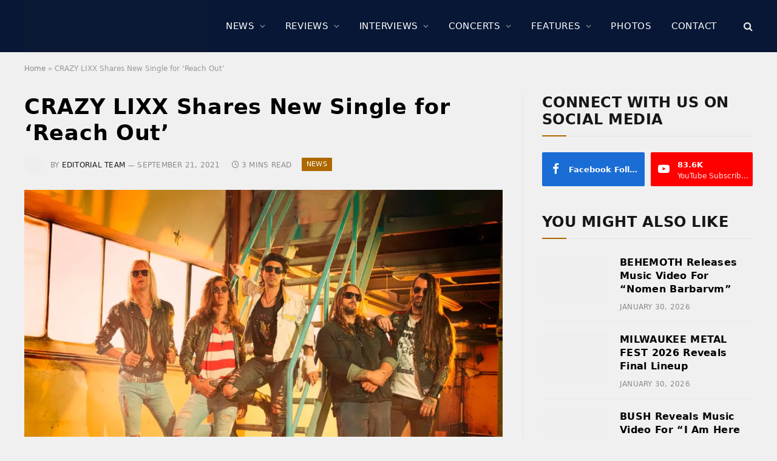

--- FILE ---
content_type: text/html; charset=UTF-8
request_url: https://www.sonicperspectives.com/news/crazy-lixx-shares-new-single-for-reach-out/
body_size: 25446
content:
<!DOCTYPE html><html lang="en-US" class="s-light site-s-light"><head><script data-no-optimize="1">var litespeed_docref=sessionStorage.getItem("litespeed_docref");litespeed_docref&&(Object.defineProperty(document,"referrer",{get:function(){return litespeed_docref}}),sessionStorage.removeItem("litespeed_docref"));</script> <meta charset="UTF-8" /><meta name="viewport" content="width=device-width, initial-scale=1" /><meta name='robots' content='index, follow, max-image-preview:large, max-snippet:-1, max-video-preview:-1' /><title>CRAZY LIXX Shares New Single for &#039;Reach Out&#039;</title><link rel="preload" as="image" imagesrcset="https://i0.wp.com/www.sonicperspectives.com/wp-content/uploads/2021/08/Crazy-Lixx-Featured.jpg?w=1800&amp;ssl=1 1800w, https://i0.wp.com/www.sonicperspectives.com/wp-content/uploads/2021/08/Crazy-Lixx-Featured.jpg?resize=300%2C200&amp;ssl=1 300w, https://i0.wp.com/www.sonicperspectives.com/wp-content/uploads/2021/08/Crazy-Lixx-Featured.jpg?resize=1024%2C683&amp;ssl=1 1024w, https://i0.wp.com/www.sonicperspectives.com/wp-content/uploads/2021/08/Crazy-Lixx-Featured.jpg?resize=768%2C512&amp;ssl=1 768w, https://i0.wp.com/www.sonicperspectives.com/wp-content/uploads/2021/08/Crazy-Lixx-Featured.jpg?resize=1536%2C1024&amp;ssl=1 1536w, https://i0.wp.com/www.sonicperspectives.com/wp-content/uploads/2021/08/Crazy-Lixx-Featured.jpg?resize=272%2C182&amp;ssl=1 272w" imagesizes="(max-width: 788px) 100vw, 788px" /><link rel="preload" as="font" href="https://www.sonicperspectives.com/wp-content/themes/smart-mag/css/icons/fonts/ts-icons.woff2?v3.2" type="font/woff2" crossorigin="anonymous" /><link rel="canonical" href="https://www.sonicperspectives.com/news/crazy-lixx-shares-new-single-for-reach-out/" /><meta property="og:locale" content="en_US" /><meta property="og:type" content="article" /><meta property="og:title" content="CRAZY LIXX Shares New Single for &#039;Reach Out&#039;" /><meta property="og:description" content="Swedish hard rockers Crazy Lixx have announced their new album, &#8220;Street Lethal&#8221; which will arrive on November 5, 2021 via Frontiers Music SLR. Listen to the new song &#8220;Reach Out&#8221; below Stream the new single and pre-order/save &#8220;Street Lethal&#8221; on CD/LP/Digital HERE. The LP version of &#8220;Street Lethal&#8221; is a 180g, yellow vinyl in gatefold" /><meta property="og:url" content="https://www.sonicperspectives.com/news/crazy-lixx-shares-new-single-for-reach-out/" /><meta property="og:site_name" content="Sonic Perspectives" /><meta property="article:publisher" content="https://www.facebook.com/SonicPerspectives/" /><meta property="article:published_time" content="2021-09-21T14:29:01+00:00" /><meta property="article:modified_time" content="2021-09-21T17:29:25+00:00" /><meta property="og:image" content="https://i0.wp.com/www.sonicperspectives.com/wp-content/uploads/2021/08/Crazy-Lixx-Featured.jpg?fit=1800%2C1200&ssl=1" /><meta property="og:image:width" content="1800" /><meta property="og:image:height" content="1200" /><meta property="og:image:type" content="image/jpeg" /><meta name="author" content="Editorial Team" /><meta name="twitter:card" content="summary_large_image" /><meta name="twitter:creator" content="@sncperspectives" /><meta name="twitter:site" content="@sncperspectives" /> <script type="application/ld+json" class="yoast-schema-graph">{"@context":"https://schema.org","@graph":[{"@type":"Article","@id":"https://www.sonicperspectives.com/news/crazy-lixx-shares-new-single-for-reach-out/#article","isPartOf":{"@id":"https://www.sonicperspectives.com/news/crazy-lixx-shares-new-single-for-reach-out/"},"author":{"name":"Editorial Team","@id":"https://www.sonicperspectives.com/#/schema/person/1f1e898f19785dde030526a6486e2eb1"},"headline":"CRAZY LIXX Shares New Single for &#8216;Reach Out&#8217;","datePublished":"2021-09-21T14:29:01+00:00","dateModified":"2021-09-21T17:29:25+00:00","mainEntityOfPage":{"@id":"https://www.sonicperspectives.com/news/crazy-lixx-shares-new-single-for-reach-out/"},"wordCount":409,"image":{"@id":"https://www.sonicperspectives.com/news/crazy-lixx-shares-new-single-for-reach-out/#primaryimage"},"thumbnailUrl":"https://i0.wp.com/www.sonicperspectives.com/wp-content/uploads/2021/08/Crazy-Lixx-Featured.jpg?fit=1800%2C1200&ssl=1","keywords":["Crazy Lixx","Reach Out","Street Lethal"],"articleSection":["News"],"inLanguage":"en-US"},{"@type":"WebPage","@id":"https://www.sonicperspectives.com/news/crazy-lixx-shares-new-single-for-reach-out/","url":"https://www.sonicperspectives.com/news/crazy-lixx-shares-new-single-for-reach-out/","name":"CRAZY LIXX Shares New Single for 'Reach Out'","isPartOf":{"@id":"https://www.sonicperspectives.com/#website"},"primaryImageOfPage":{"@id":"https://www.sonicperspectives.com/news/crazy-lixx-shares-new-single-for-reach-out/#primaryimage"},"image":{"@id":"https://www.sonicperspectives.com/news/crazy-lixx-shares-new-single-for-reach-out/#primaryimage"},"thumbnailUrl":"https://i0.wp.com/www.sonicperspectives.com/wp-content/uploads/2021/08/Crazy-Lixx-Featured.jpg?fit=1800%2C1200&ssl=1","datePublished":"2021-09-21T14:29:01+00:00","dateModified":"2021-09-21T17:29:25+00:00","author":{"@id":"https://www.sonicperspectives.com/#/schema/person/1f1e898f19785dde030526a6486e2eb1"},"breadcrumb":{"@id":"https://www.sonicperspectives.com/news/crazy-lixx-shares-new-single-for-reach-out/#breadcrumb"},"inLanguage":"en-US","potentialAction":[{"@type":"ReadAction","target":["https://www.sonicperspectives.com/news/crazy-lixx-shares-new-single-for-reach-out/"]}]},{"@type":"ImageObject","inLanguage":"en-US","@id":"https://www.sonicperspectives.com/news/crazy-lixx-shares-new-single-for-reach-out/#primaryimage","url":"https://i0.wp.com/www.sonicperspectives.com/wp-content/uploads/2021/08/Crazy-Lixx-Featured.jpg?fit=1800%2C1200&ssl=1","contentUrl":"https://i0.wp.com/www.sonicperspectives.com/wp-content/uploads/2021/08/Crazy-Lixx-Featured.jpg?fit=1800%2C1200&ssl=1","width":1800,"height":1200},{"@type":"BreadcrumbList","@id":"https://www.sonicperspectives.com/news/crazy-lixx-shares-new-single-for-reach-out/#breadcrumb","itemListElement":[{"@type":"ListItem","position":1,"name":"Home","item":"https://www.sonicperspectives.com/"},{"@type":"ListItem","position":2,"name":"CRAZY LIXX Shares New Single for &#8216;Reach Out&#8217;"}]},{"@type":"WebSite","@id":"https://www.sonicperspectives.com/#website","url":"https://www.sonicperspectives.com/","name":"Sonic Perspectives","description":"Where Music Does The Talking","potentialAction":[{"@type":"SearchAction","target":{"@type":"EntryPoint","urlTemplate":"https://www.sonicperspectives.com/?s={search_term_string}"},"query-input":{"@type":"PropertyValueSpecification","valueRequired":true,"valueName":"search_term_string"}}],"inLanguage":"en-US"},{"@type":"Person","@id":"https://www.sonicperspectives.com/#/schema/person/1f1e898f19785dde030526a6486e2eb1","name":"Editorial Team","image":{"@type":"ImageObject","inLanguage":"en-US","@id":"https://www.sonicperspectives.com/#/schema/person/image/","url":"https://www.sonicperspectives.com/wp-content/litespeed/avatar/db430edd5c337807261ab92ce5252a08.jpg?ver=1769465643","contentUrl":"https://www.sonicperspectives.com/wp-content/litespeed/avatar/db430edd5c337807261ab92ce5252a08.jpg?ver=1769465643","caption":"Editorial Team"},"url":"https://www.sonicperspectives.com/author/editorial-team/"}]}</script> <link rel='dns-prefetch' href='//scripts.pubnation.com' /><link rel='dns-prefetch' href='//www.googletagmanager.com' /><link rel='dns-prefetch' href='//stats.wp.com' /><link rel='dns-prefetch' href='//fonts.googleapis.com' /><link rel='dns-prefetch' href='//widgets.wp.com' /><link rel='dns-prefetch' href='//jetpack.wordpress.com' /><link rel='dns-prefetch' href='//s0.wp.com' /><link rel='dns-prefetch' href='//public-api.wordpress.com' /><link rel='dns-prefetch' href='//0.gravatar.com' /><link rel='dns-prefetch' href='//1.gravatar.com' /><link rel='dns-prefetch' href='//2.gravatar.com' /><link rel='preconnect' href='//i0.wp.com' /><link rel='preconnect' href='//c0.wp.com' /><link rel="alternate" title="oEmbed (JSON)" type="application/json+oembed" href="https://www.sonicperspectives.com/wp-json/oembed/1.0/embed?url=https%3A%2F%2Fwww.sonicperspectives.com%2Fnews%2Fcrazy-lixx-shares-new-single-for-reach-out%2F" /><link rel="alternate" title="oEmbed (XML)" type="text/xml+oembed" href="https://www.sonicperspectives.com/wp-json/oembed/1.0/embed?url=https%3A%2F%2Fwww.sonicperspectives.com%2Fnews%2Fcrazy-lixx-shares-new-single-for-reach-out%2F&#038;format=xml" /><link data-optimized="2" rel="stylesheet" href="https://www.sonicperspectives.com/wp-content/litespeed/css/25b0b80f1984c866f20a0384cd558182.css?ver=28453" /> <script type="text/javascript" async="async" fetchpriority="high" data-noptimize="1" data-cfasync="false" src="https://scripts.pubnation.com/tags/sonic-perspectives.js?ver=6.9" id="mv-script-wrapper-js"></script> <script type="litespeed/javascript" data-src="https://c0.wp.com/c/6.9/wp-includes/js/jquery/jquery.min.js" id="jquery-core-js"></script> <script type="litespeed/javascript" data-src="https://c0.wp.com/c/6.9/wp-includes/js/jquery/jquery-migrate.min.js" id="jquery-migrate-js"></script> 
 <script type="litespeed/javascript" data-src="https://www.googletagmanager.com/gtag/js?id=GT-5MRH9GH" id="google_gtagjs-js"></script> <script id="google_gtagjs-js-after" type="litespeed/javascript">window.dataLayer=window.dataLayer||[];function gtag(){dataLayer.push(arguments)}
gtag("set","linker",{"domains":["www.sonicperspectives.com"]});gtag("js",new Date());gtag("set","developer_id.dZTNiMT",!0);gtag("config","GT-5MRH9GH",{"googlesitekit_post_date":"20210921"});window._googlesitekit=window._googlesitekit||{};window._googlesitekit.throttledEvents=[];window._googlesitekit.gtagEvent=(name,data)=>{var key=JSON.stringify({name,data});if(!!window._googlesitekit.throttledEvents[key]){return}window._googlesitekit.throttledEvents[key]=!0;setTimeout(()=>{delete window._googlesitekit.throttledEvents[key]},5);gtag("event",name,{...data,event_source:"site-kit"})}</script> <link rel="https://api.w.org/" href="https://www.sonicperspectives.com/wp-json/" /><link rel="alternate" title="JSON" type="application/json" href="https://www.sonicperspectives.com/wp-json/wp/v2/posts/63562" /><link rel="EditURI" type="application/rsd+xml" title="RSD" href="https://www.sonicperspectives.com/xmlrpc.php?rsd" /><meta name="generator" content="WordPress 6.9" /><link rel='shortlink' href='https://wp.me/p9uHby-gxc' /><meta name="generator" content="Site Kit by Google 1.171.0" /> <script type="text/javascript">function powerpress_pinw(pinw_url){window.open(pinw_url, 'PowerPressPlayer','toolbar=0,status=0,resizable=1,width=460,height=320');	return false;}
                //-->

                // tabnab protection
                window.addEventListener('load', function () {
                    // make all links have rel="noopener noreferrer"
                    document.querySelectorAll('a[target="_blank"]').forEach(link => {
                        link.setAttribute('rel', 'noopener noreferrer');
                    });
                });</script> <meta name="generator" content="Elementor 3.34.4; features: e_font_icon_svg, additional_custom_breakpoints; settings: css_print_method-external, google_font-enabled, font_display-swap">
<noscript><style>.lazyload[data-src]{display:none !important;}</style></noscript><link rel="amphtml" href="https://www.sonicperspectives.com/news/crazy-lixx-shares-new-single-for-reach-out/?amp=1"><link rel="icon" href="https://i0.wp.com/www.sonicperspectives.com/wp-content/uploads/2019/01/cropped-browser-icon.png?fit=32%2C32&#038;ssl=1" sizes="32x32" /><link rel="icon" href="https://i0.wp.com/www.sonicperspectives.com/wp-content/uploads/2019/01/cropped-browser-icon.png?fit=192%2C192&#038;ssl=1" sizes="192x192" /><link rel="apple-touch-icon" href="https://i0.wp.com/www.sonicperspectives.com/wp-content/uploads/2019/01/cropped-browser-icon.png?fit=180%2C180&#038;ssl=1" /><meta name="msapplication-TileImage" content="https://i0.wp.com/www.sonicperspectives.com/wp-content/uploads/2019/01/cropped-browser-icon.png?fit=270%2C270&#038;ssl=1" /></head><body class="wp-singular post-template-default single single-post postid-63562 single-format-standard wp-theme-smart-mag right-sidebar post-layout-modern post-cat-5 img-effects ts-img-hov-saturate has-sb-sep layout-normal elementor-default elementor-kit-129469"><div class="main-wrap"><div class="off-canvas-backdrop"></div><div class="mobile-menu-container off-canvas s-dark" id="off-canvas"><div class="off-canvas-head">
<a href="#" class="close">
<span class="visuallyhidden">Close Menu</span>
<i class="tsi tsi-times"></i>
</a><div class="ts-logo">
<img class="logo-mobile logo-image lazyload" src="[data-uri]" width="1239" height="272" alt="Sonic Perspectives" data-src="https://i0.wp.com/www.sonicperspectives.com/wp-content/uploads/2023/04/sp-main-logo.png?fit=2477%2C543&ssl=1" decoding="async" data-eio-rwidth="1239" data-eio-rheight="272" /><noscript><img class="logo-mobile logo-image" src="https://i0.wp.com/www.sonicperspectives.com/wp-content/uploads/2023/04/sp-main-logo.png?fit=2477%2C543&#038;ssl=1" width="1239" height="272" alt="Sonic Perspectives" data-eio="l" /></noscript></div></div><div class="off-canvas-content"><ul id="menu-main-menu" class="mobile-menu"><li id="menu-item-130393" class="menu-item menu-item-type-taxonomy menu-item-object-category current-post-ancestor current-menu-parent current-post-parent menu-item-130393"><a href="https://www.sonicperspectives.com/category/news/">News</a></li><li id="menu-item-131725" class="menu-item menu-item-type-taxonomy menu-item-object-category menu-item-131725"><a href="https://www.sonicperspectives.com/category/album-reviews/">Reviews</a></li><li id="menu-item-131727" class="menu-item menu-item-type-taxonomy menu-item-object-category menu-item-131727"><a href="https://www.sonicperspectives.com/category/interviews/">Interviews</a></li><li id="menu-item-131726" class="menu-item menu-item-type-taxonomy menu-item-object-category menu-item-131726"><a href="https://www.sonicperspectives.com/category/concert-reviews/">Concerts</a></li><li id="menu-item-131728" class="menu-item menu-item-type-taxonomy menu-item-object-category menu-item-131728"><a href="https://www.sonicperspectives.com/category/features/">Features</a></li><li id="menu-item-131729" class="menu-item menu-item-type-post_type menu-item-object-page menu-item-131729"><a href="https://www.sonicperspectives.com/photo-galleries/">Photos</a></li><li id="menu-item-131470" class="menu-item menu-item-type-post_type menu-item-object-page menu-item-131470"><a href="https://www.sonicperspectives.com/contact/">Contact</a></li></ul><div class="off-canvas-widgets"><div id="smartmag-block-posts-small-3" class="widget ts-block-widget smartmag-widget-posts-small"><div class="block"><section class="block-wrap block-posts-small block-sc mb-none" data-id="1"><div class="widget-title block-head block-head-ac block-head-b"><h5 class="heading">What's Trending</h5></div><div class="block-content"><div class="loop loop-small loop-small-a loop-sep loop-small-sep grid grid-1 md:grid-1 sm:grid-1 xs:grid-1"><article class="l-post small-post small-a-post m-pos-left"><div class="media">
<a href="https://www.sonicperspectives.com/album-reviews/puscifer-normal-isnt-album-review/" class="image-link media-ratio ar-bunyad-thumb" title="PUSCIFER – Normal Isn&#8217;t (Album Review)"><span data-bgsrc="https://i0.wp.com/www.sonicperspectives.com/wp-content/uploads/2025/10/Puscifer.jpg?fit=300%2C240&amp;ssl=1" class="img bg-cover wp-post-image attachment-medium size-medium lazyload" data-bgset="https://i0.wp.com/www.sonicperspectives.com/wp-content/uploads/2025/10/Puscifer.jpg?w=2400&amp;ssl=1 2400w, https://i0.wp.com/www.sonicperspectives.com/wp-content/uploads/2025/10/Puscifer.jpg?resize=300%2C240&amp;ssl=1 300w, https://i0.wp.com/www.sonicperspectives.com/wp-content/uploads/2025/10/Puscifer.jpg?resize=1024%2C819&amp;ssl=1 1024w, https://i0.wp.com/www.sonicperspectives.com/wp-content/uploads/2025/10/Puscifer.jpg?resize=768%2C614&amp;ssl=1 768w, https://i0.wp.com/www.sonicperspectives.com/wp-content/uploads/2025/10/Puscifer.jpg?resize=1536%2C1229&amp;ssl=1 1536w, https://i0.wp.com/www.sonicperspectives.com/wp-content/uploads/2025/10/Puscifer.jpg?resize=2048%2C1638&amp;ssl=1 2048w, https://i0.wp.com/www.sonicperspectives.com/wp-content/uploads/2025/10/Puscifer.jpg?resize=150%2C120&amp;ssl=1 150w, https://i0.wp.com/www.sonicperspectives.com/wp-content/uploads/2025/10/Puscifer.jpg?resize=450%2C360&amp;ssl=1 450w, https://i0.wp.com/www.sonicperspectives.com/wp-content/uploads/2025/10/Puscifer.jpg?resize=1200%2C960&amp;ssl=1 1200w" data-sizes="(max-width: 110px) 100vw, 110px"></span></a><div class="review review-number c-overlay">
<span class="progress"></span><span>8.9</span></div></div><div class="content"><div class="post-meta post-meta-a post-meta-left has-below"><h4 class="is-title post-title"><a href="https://www.sonicperspectives.com/album-reviews/puscifer-normal-isnt-album-review/">PUSCIFER – Normal Isn&#8217;t (Album Review)</a></h4><div class="post-meta-items meta-below"><span class="meta-item date"><span class="date-link"><time class="post-date" datetime="2026-01-27T18:37:42-05:00">January 27, 2026</time></span></span></div></div></div></article><article class="l-post small-post small-a-post m-pos-left"><div class="media">
<a href="https://www.sonicperspectives.com/news/monolith-featuring-mike-mangini-shares-animated-music-video-for-starchild/" class="image-link media-ratio ar-bunyad-thumb" title="MONOLITH Featuring MIKE MANGINI Shares Animated Music Video For &#8220;Starchild&#8221;"><span data-bgsrc="https://i0.wp.com/www.sonicperspectives.com/wp-content/uploads/2025/02/Monolith-Band.jpg?fit=300%2C200&amp;ssl=1" class="img bg-cover wp-post-image attachment-medium size-medium lazyload" data-bgset="https://i0.wp.com/www.sonicperspectives.com/wp-content/uploads/2025/02/Monolith-Band.jpg?w=8640&amp;ssl=1 8640w, https://i0.wp.com/www.sonicperspectives.com/wp-content/uploads/2025/02/Monolith-Band.jpg?resize=300%2C200&amp;ssl=1 300w, https://i0.wp.com/www.sonicperspectives.com/wp-content/uploads/2025/02/Monolith-Band.jpg?resize=1024%2C683&amp;ssl=1 1024w, https://i0.wp.com/www.sonicperspectives.com/wp-content/uploads/2025/02/Monolith-Band.jpg?resize=768%2C512&amp;ssl=1 768w, https://i0.wp.com/www.sonicperspectives.com/wp-content/uploads/2025/02/Monolith-Band.jpg?resize=1536%2C1024&amp;ssl=1 1536w, https://i0.wp.com/www.sonicperspectives.com/wp-content/uploads/2025/02/Monolith-Band.jpg?resize=2048%2C1365&amp;ssl=1 2048w, https://i0.wp.com/www.sonicperspectives.com/wp-content/uploads/2025/02/Monolith-Band.jpg?resize=150%2C100&amp;ssl=1 150w, https://i0.wp.com/www.sonicperspectives.com/wp-content/uploads/2025/02/Monolith-Band.jpg?resize=450%2C300&amp;ssl=1 450w, https://i0.wp.com/www.sonicperspectives.com/wp-content/uploads/2025/02/Monolith-Band.jpg?resize=1200%2C800&amp;ssl=1 1200w, https://i0.wp.com/www.sonicperspectives.com/wp-content/uploads/2025/02/Monolith-Band.jpg?resize=272%2C182&amp;ssl=1 272w, https://i0.wp.com/www.sonicperspectives.com/wp-content/uploads/2025/02/Monolith-Band.jpg?w=2364&amp;ssl=1 2364w" data-sizes="(max-width: 110px) 100vw, 110px"></span></a></div><div class="content"><div class="post-meta post-meta-a post-meta-left has-below"><h4 class="is-title post-title"><a href="https://www.sonicperspectives.com/news/monolith-featuring-mike-mangini-shares-animated-music-video-for-starchild/">MONOLITH Featuring MIKE MANGINI Shares Animated Music Video For &#8220;Starchild&#8221;</a></h4><div class="post-meta-items meta-below"><span class="meta-item date"><span class="date-link"><time class="post-date" datetime="2026-01-23T13:55:38-05:00">January 23, 2026</time></span></span></div></div></div></article><article class="l-post small-post small-a-post m-pos-left"><div class="media">
<a href="https://www.sonicperspectives.com/news/sabaton-postpone-north-american-tour/" class="image-link media-ratio ar-bunyad-thumb" title="SABATON Postpone North American Tour: &#8220;Performing On Stage Means Everything To Us, But Health Must Come First&#8221;"><span data-bgsrc="https://i0.wp.com/www.sonicperspectives.com/wp-content/uploads/2025/07/Sabaton.jpg?fit=300%2C200&amp;ssl=1" class="img bg-cover wp-post-image attachment-medium size-medium lazyload" data-bgset="https://i0.wp.com/www.sonicperspectives.com/wp-content/uploads/2025/07/Sabaton.jpg?w=8640&amp;ssl=1 8640w, https://i0.wp.com/www.sonicperspectives.com/wp-content/uploads/2025/07/Sabaton.jpg?resize=300%2C200&amp;ssl=1 300w, https://i0.wp.com/www.sonicperspectives.com/wp-content/uploads/2025/07/Sabaton.jpg?resize=1024%2C683&amp;ssl=1 1024w, https://i0.wp.com/www.sonicperspectives.com/wp-content/uploads/2025/07/Sabaton.jpg?resize=768%2C512&amp;ssl=1 768w, https://i0.wp.com/www.sonicperspectives.com/wp-content/uploads/2025/07/Sabaton.jpg?resize=1536%2C1024&amp;ssl=1 1536w, https://i0.wp.com/www.sonicperspectives.com/wp-content/uploads/2025/07/Sabaton.jpg?resize=2048%2C1365&amp;ssl=1 2048w, https://i0.wp.com/www.sonicperspectives.com/wp-content/uploads/2025/07/Sabaton.jpg?resize=150%2C100&amp;ssl=1 150w, https://i0.wp.com/www.sonicperspectives.com/wp-content/uploads/2025/07/Sabaton.jpg?resize=450%2C300&amp;ssl=1 450w, https://i0.wp.com/www.sonicperspectives.com/wp-content/uploads/2025/07/Sabaton.jpg?resize=1200%2C800&amp;ssl=1 1200w, https://i0.wp.com/www.sonicperspectives.com/wp-content/uploads/2025/07/Sabaton.jpg?resize=272%2C182&amp;ssl=1 272w, https://i0.wp.com/www.sonicperspectives.com/wp-content/uploads/2025/07/Sabaton.jpg?w=2364&amp;ssl=1 2364w" data-sizes="(max-width: 110px) 100vw, 110px"></span></a></div><div class="content"><div class="post-meta post-meta-a post-meta-left has-below"><h4 class="is-title post-title"><a href="https://www.sonicperspectives.com/news/sabaton-postpone-north-american-tour/">SABATON Postpone North American Tour: &#8220;Performing On Stage Means Everything To Us, But Health Must Come First&#8221;</a></h4><div class="post-meta-items meta-below"><span class="meta-item date"><span class="date-link"><time class="post-date" datetime="2026-01-28T15:50:36-05:00">January 28, 2026</time></span></span></div></div></div></article><article class="l-post small-post small-a-post m-pos-left"><div class="media">
<a href="https://www.sonicperspectives.com/news/legendary-foreigner-singer-lou-gramm-shares-latest-single-young-love/" class="image-link media-ratio ar-bunyad-thumb" title="Legendary FOREIGNER Singer LOU GRAMM Shares Latest Single &#8220;Young Love&#8221; From Upcoming Solo Album &#8220;Released&#8221;"><span data-bgsrc="https://i0.wp.com/www.sonicperspectives.com/wp-content/uploads/2026/01/Lou-Gramm-Solo-Album.jpg?fit=300%2C169&amp;ssl=1" class="img bg-cover wp-post-image attachment-medium size-medium lazyload" data-bgset="https://i0.wp.com/www.sonicperspectives.com/wp-content/uploads/2026/01/Lou-Gramm-Solo-Album.jpg?w=1200&amp;ssl=1 1200w, https://i0.wp.com/www.sonicperspectives.com/wp-content/uploads/2026/01/Lou-Gramm-Solo-Album.jpg?resize=300%2C169&amp;ssl=1 300w, https://i0.wp.com/www.sonicperspectives.com/wp-content/uploads/2026/01/Lou-Gramm-Solo-Album.jpg?resize=1024%2C576&amp;ssl=1 1024w, https://i0.wp.com/www.sonicperspectives.com/wp-content/uploads/2026/01/Lou-Gramm-Solo-Album.jpg?resize=768%2C432&amp;ssl=1 768w, https://i0.wp.com/www.sonicperspectives.com/wp-content/uploads/2026/01/Lou-Gramm-Solo-Album.jpg?resize=150%2C84&amp;ssl=1 150w, https://i0.wp.com/www.sonicperspectives.com/wp-content/uploads/2026/01/Lou-Gramm-Solo-Album.jpg?resize=450%2C253&amp;ssl=1 450w" data-sizes="(max-width: 110px) 100vw, 110px"></span></a></div><div class="content"><div class="post-meta post-meta-a post-meta-left has-below"><h4 class="is-title post-title"><a href="https://www.sonicperspectives.com/news/legendary-foreigner-singer-lou-gramm-shares-latest-single-young-love/">Legendary FOREIGNER Singer LOU GRAMM Shares Latest Single &#8220;Young Love&#8221; From Upcoming Solo Album &#8220;Released&#8221;</a></h4><div class="post-meta-items meta-below"><span class="meta-item date"><span class="date-link"><time class="post-date" datetime="2026-01-27T12:14:11-05:00">January 27, 2026</time></span></span></div></div></div></article><article class="l-post small-post small-a-post m-pos-left"><div class="media">
<a href="https://www.sonicperspectives.com/news/mongolian-rockers-the-hu-release-visualizer-video-for-new-song-the-real-you/" class="image-link media-ratio ar-bunyad-thumb" title="Mongolian Rockers THE HU Release Visualizer Video For New Song &#8220;The Real You&#8221;"><span data-bgsrc="https://i0.wp.com/www.sonicperspectives.com/wp-content/uploads/2026/01/The-Hu.jpeg?fit=300%2C200&amp;ssl=1" class="img bg-cover wp-post-image attachment-medium size-medium lazyload" data-bgset="https://i0.wp.com/www.sonicperspectives.com/wp-content/uploads/2026/01/The-Hu.jpeg?w=1600&amp;ssl=1 1600w, https://i0.wp.com/www.sonicperspectives.com/wp-content/uploads/2026/01/The-Hu.jpeg?resize=300%2C200&amp;ssl=1 300w, https://i0.wp.com/www.sonicperspectives.com/wp-content/uploads/2026/01/The-Hu.jpeg?resize=1024%2C683&amp;ssl=1 1024w, https://i0.wp.com/www.sonicperspectives.com/wp-content/uploads/2026/01/The-Hu.jpeg?resize=768%2C512&amp;ssl=1 768w, https://i0.wp.com/www.sonicperspectives.com/wp-content/uploads/2026/01/The-Hu.jpeg?resize=1536%2C1024&amp;ssl=1 1536w, https://i0.wp.com/www.sonicperspectives.com/wp-content/uploads/2026/01/The-Hu.jpeg?resize=150%2C100&amp;ssl=1 150w, https://i0.wp.com/www.sonicperspectives.com/wp-content/uploads/2026/01/The-Hu.jpeg?resize=450%2C300&amp;ssl=1 450w, https://i0.wp.com/www.sonicperspectives.com/wp-content/uploads/2026/01/The-Hu.jpeg?resize=1200%2C800&amp;ssl=1 1200w" data-sizes="(max-width: 110px) 100vw, 110px"></span></a></div><div class="content"><div class="post-meta post-meta-a post-meta-left has-below"><h4 class="is-title post-title"><a href="https://www.sonicperspectives.com/news/mongolian-rockers-the-hu-release-visualizer-video-for-new-song-the-real-you/">Mongolian Rockers THE HU Release Visualizer Video For New Song &#8220;The Real You&#8221;</a></h4><div class="post-meta-items meta-below"><span class="meta-item date"><span class="date-link"><time class="post-date" datetime="2026-01-23T12:47:29-05:00">January 23, 2026</time></span></span></div></div></div></article></div></div></section></div></div></div><div class="spc-social-block spc-social spc-social-b smart-head-social">
<a href="https://www.facebook.com/SonicPerspectives" class="link service s-facebook" target="_blank" rel="nofollow noopener">
<i class="icon tsi tsi-facebook"></i>					<span class="visuallyhidden">Facebook</span>
</a>
<a href="https://www.youtube.com/@SonicPerspectives" class="link service s-youtube" target="_blank" rel="nofollow noopener">
<i class="icon tsi tsi-youtube-play"></i>					<span class="visuallyhidden">YouTube</span>
</a></div></div></div><div class="smart-head smart-head-a smart-head-main" id="smart-head" data-sticky="auto" data-sticky-type="fixed" data-sticky-full><div class="smart-head-row smart-head-mid smart-head-row-3 s-dark has-center-nav smart-head-row-full"><div class="inner wrap"><div class="items items-left ">
<a href="https://www.sonicperspectives.com/" title="Sonic Perspectives" rel="home" class="logo-link ts-logo logo-is-image">
<span>
<img src="[data-uri]" class="logo-image lazyload" alt="Sonic Perspectives" width="2477" height="543" data-src="https://www.sonicperspectives.com/wp-content/uploads/2023/04/sp-main-logo.png.webp" decoding="async" data-eio-rwidth="2477" data-eio-rheight="543" /><noscript><img src="https://www.sonicperspectives.com/wp-content/uploads/2023/04/sp-main-logo.png.webp" class="logo-image" alt="Sonic Perspectives" width="2477" height="543" data-eio="l" /></noscript>
</span>
</a></div><div class="items items-center "><div class="nav-wrap"><nav class="navigation navigation-main nav-hov-b"><ul id="menu-main-menu-1" class="menu"><li class="menu-item menu-item-type-taxonomy menu-item-object-category current-post-ancestor current-menu-parent current-post-parent menu-cat-5 menu-item-has-children item-mega-menu menu-item-130393"><a href="https://www.sonicperspectives.com/category/news/">News</a><div class="sub-menu mega-menu mega-menu-a wrap"><section class="column recent-posts" data-columns="5"><div class="posts" data-id="5"><section class="block-wrap block-grid mb-none" data-id="2"><div class="block-content"><div class="loop loop-grid loop-grid-sm grid grid-5 md:grid-2 xs:grid-1"><article class="l-post grid-post grid-sm-post"><div class="media">
<a href="https://www.sonicperspectives.com/news/behemoth-releases-music-video-for-nomen-barbarvm/" class="image-link media-ratio ratio-16-9" title="BEHEMOTH Releases Music Video For &#8220;Nomen Barbarvm&#8221;"><span data-bgsrc="https://i0.wp.com/www.sonicperspectives.com/wp-content/uploads/2025/01/Behemoth-scaled.jpg?fit=450%2C300&amp;ssl=1" class="img bg-cover wp-post-image attachment-bunyad-medium size-bunyad-medium lazyload" data-bgset="https://i0.wp.com/www.sonicperspectives.com/wp-content/uploads/2025/01/Behemoth-scaled.jpg?w=2560&amp;ssl=1 2560w, https://i0.wp.com/www.sonicperspectives.com/wp-content/uploads/2025/01/Behemoth-scaled.jpg?resize=1024%2C683&amp;ssl=1 1024w, https://i0.wp.com/www.sonicperspectives.com/wp-content/uploads/2025/01/Behemoth-scaled.jpg?resize=768%2C512&amp;ssl=1 768w, https://i0.wp.com/www.sonicperspectives.com/wp-content/uploads/2025/01/Behemoth-scaled.jpg?resize=1536%2C1024&amp;ssl=1 1536w, https://i0.wp.com/www.sonicperspectives.com/wp-content/uploads/2025/01/Behemoth-scaled.jpg?resize=2048%2C1365&amp;ssl=1 2048w, https://i0.wp.com/www.sonicperspectives.com/wp-content/uploads/2025/01/Behemoth-scaled.jpg?resize=450%2C300&amp;ssl=1 450w, https://i0.wp.com/www.sonicperspectives.com/wp-content/uploads/2025/01/Behemoth-scaled.jpg?resize=1200%2C800&amp;ssl=1 1200w, https://i0.wp.com/www.sonicperspectives.com/wp-content/uploads/2025/01/Behemoth-scaled.jpg?w=2364&amp;ssl=1 2364w" data-sizes="(max-width: 377px) 100vw, 377px"></span></a></div><div class="content"><div class="post-meta post-meta-a has-below"><h2 class="is-title post-title"><a href="https://www.sonicperspectives.com/news/behemoth-releases-music-video-for-nomen-barbarvm/">BEHEMOTH Releases Music Video For &#8220;Nomen Barbarvm&#8221;</a></h2><div class="post-meta-items meta-below"><span class="meta-item date"><span class="date-link"><time class="post-date" datetime="2026-01-30T18:10:53-05:00">January 30, 2026</time></span></span></div></div></div></article><article class="l-post grid-post grid-sm-post"><div class="media">
<a href="https://www.sonicperspectives.com/news/milwaukee-metal-fest-2026-reveals-final-lineup/" class="image-link media-ratio ratio-16-9" title="MILWAUKEE METAL FEST 2026 Reveals Final Lineup"><span data-bgsrc="https://i0.wp.com/www.sonicperspectives.com/wp-content/uploads/2025/05/nggallery_import/Milwaukee-Metal-Fest-2025-Sunday_62_.jpg?fit=450%2C300&amp;ssl=1" class="img bg-cover wp-post-image attachment-bunyad-medium size-bunyad-medium lazyload" data-bgset="https://i0.wp.com/www.sonicperspectives.com/wp-content/uploads/2025/05/nggallery_import/Milwaukee-Metal-Fest-2025-Sunday_62_.jpg?w=1800&amp;ssl=1 1800w, https://i0.wp.com/www.sonicperspectives.com/wp-content/uploads/2025/05/nggallery_import/Milwaukee-Metal-Fest-2025-Sunday_62_.jpg?resize=1024%2C683&amp;ssl=1 1024w, https://i0.wp.com/www.sonicperspectives.com/wp-content/uploads/2025/05/nggallery_import/Milwaukee-Metal-Fest-2025-Sunday_62_.jpg?resize=768%2C512&amp;ssl=1 768w, https://i0.wp.com/www.sonicperspectives.com/wp-content/uploads/2025/05/nggallery_import/Milwaukee-Metal-Fest-2025-Sunday_62_.jpg?resize=1536%2C1024&amp;ssl=1 1536w, https://i0.wp.com/www.sonicperspectives.com/wp-content/uploads/2025/05/nggallery_import/Milwaukee-Metal-Fest-2025-Sunday_62_.jpg?resize=450%2C300&amp;ssl=1 450w, https://i0.wp.com/www.sonicperspectives.com/wp-content/uploads/2025/05/nggallery_import/Milwaukee-Metal-Fest-2025-Sunday_62_.jpg?resize=1200%2C800&amp;ssl=1 1200w" data-sizes="(max-width: 377px) 100vw, 377px"></span></a></div><div class="content"><div class="post-meta post-meta-a has-below"><h2 class="is-title post-title"><a href="https://www.sonicperspectives.com/news/milwaukee-metal-fest-2026-reveals-final-lineup/">MILWAUKEE METAL FEST 2026 Reveals Final Lineup</a></h2><div class="post-meta-items meta-below"><span class="meta-item date"><span class="date-link"><time class="post-date" datetime="2026-01-30T17:02:47-05:00">January 30, 2026</time></span></span></div></div></div></article><article class="l-post grid-post grid-sm-post"><div class="media">
<a href="https://www.sonicperspectives.com/news/bush-reveals-music-video-for-i-am-here-to-save-your-life/" class="image-link media-ratio ratio-16-9" title="BUSH Reveals Music Video For &#8220;I Am Here To Save Your Life&#8221;"><span data-bgsrc="https://i0.wp.com/www.sonicperspectives.com/wp-content/uploads/2024/01/Bush.jpeg?fit=788%2C526&amp;ssl=1" class="img bg-cover wp-post-image attachment-large size-large lazyload" data-bgset="https://i0.wp.com/www.sonicperspectives.com/wp-content/uploads/2024/01/Bush.jpeg?w=1800&amp;ssl=1 1800w, https://i0.wp.com/www.sonicperspectives.com/wp-content/uploads/2024/01/Bush.jpeg?resize=1024%2C683&amp;ssl=1 1024w, https://i0.wp.com/www.sonicperspectives.com/wp-content/uploads/2024/01/Bush.jpeg?resize=768%2C512&amp;ssl=1 768w, https://i0.wp.com/www.sonicperspectives.com/wp-content/uploads/2024/01/Bush.jpeg?resize=1536%2C1024&amp;ssl=1 1536w" data-sizes="(max-width: 377px) 100vw, 377px"></span></a></div><div class="content"><div class="post-meta post-meta-a has-below"><h2 class="is-title post-title"><a href="https://www.sonicperspectives.com/news/bush-reveals-music-video-for-i-am-here-to-save-your-life/">BUSH Reveals Music Video For &#8220;I Am Here To Save Your Life&#8221;</a></h2><div class="post-meta-items meta-below"><span class="meta-item date"><span class="date-link"><time class="post-date" datetime="2026-01-30T16:49:37-05:00">January 30, 2026</time></span></span></div></div></div></article><article class="l-post grid-post grid-sm-post"><div class="media">
<a href="https://www.sonicperspectives.com/news/atreyu-shares-music-video-for-latest-single-ego-death/" class="image-link media-ratio ratio-16-9" title="ATREYU Shares Music Video For Latest Single “Ego Death”"><span data-bgsrc="https://i0.wp.com/www.sonicperspectives.com/wp-content/uploads/2024/07/Atreyu-Band.jpg?fit=788%2C526&amp;ssl=1" class="img bg-cover wp-post-image attachment-large size-large lazyload" data-bgset="https://i0.wp.com/www.sonicperspectives.com/wp-content/uploads/2024/07/Atreyu-Band.jpg?w=1800&amp;ssl=1 1800w, https://i0.wp.com/www.sonicperspectives.com/wp-content/uploads/2024/07/Atreyu-Band.jpg?resize=1024%2C683&amp;ssl=1 1024w, https://i0.wp.com/www.sonicperspectives.com/wp-content/uploads/2024/07/Atreyu-Band.jpg?resize=768%2C512&amp;ssl=1 768w, https://i0.wp.com/www.sonicperspectives.com/wp-content/uploads/2024/07/Atreyu-Band.jpg?resize=1536%2C1024&amp;ssl=1 1536w" data-sizes="(max-width: 377px) 100vw, 377px"></span></a></div><div class="content"><div class="post-meta post-meta-a has-below"><h2 class="is-title post-title"><a href="https://www.sonicperspectives.com/news/atreyu-shares-music-video-for-latest-single-ego-death/">ATREYU Shares Music Video For Latest Single “Ego Death”</a></h2><div class="post-meta-items meta-below"><span class="meta-item date"><span class="date-link"><time class="post-date" datetime="2026-01-30T16:44:58-05:00">January 30, 2026</time></span></span></div></div></div></article><article class="l-post grid-post grid-sm-post"><div class="media">
<a href="https://www.sonicperspectives.com/news/sabaton-postpone-north-american-tour/" class="image-link media-ratio ratio-16-9" title="SABATON Postpone North American Tour: &#8220;Performing On Stage Means Everything To Us, But Health Must Come First&#8221;"><span data-bgsrc="https://i0.wp.com/www.sonicperspectives.com/wp-content/uploads/2025/07/Sabaton.jpg?fit=450%2C300&amp;ssl=1" class="img bg-cover wp-post-image attachment-bunyad-medium size-bunyad-medium lazyload" data-bgset="https://i0.wp.com/www.sonicperspectives.com/wp-content/uploads/2025/07/Sabaton.jpg?w=8640&amp;ssl=1 8640w, https://i0.wp.com/www.sonicperspectives.com/wp-content/uploads/2025/07/Sabaton.jpg?resize=1024%2C683&amp;ssl=1 1024w, https://i0.wp.com/www.sonicperspectives.com/wp-content/uploads/2025/07/Sabaton.jpg?resize=768%2C512&amp;ssl=1 768w, https://i0.wp.com/www.sonicperspectives.com/wp-content/uploads/2025/07/Sabaton.jpg?resize=1536%2C1024&amp;ssl=1 1536w, https://i0.wp.com/www.sonicperspectives.com/wp-content/uploads/2025/07/Sabaton.jpg?resize=2048%2C1365&amp;ssl=1 2048w, https://i0.wp.com/www.sonicperspectives.com/wp-content/uploads/2025/07/Sabaton.jpg?resize=450%2C300&amp;ssl=1 450w, https://i0.wp.com/www.sonicperspectives.com/wp-content/uploads/2025/07/Sabaton.jpg?resize=1200%2C800&amp;ssl=1 1200w, https://i0.wp.com/www.sonicperspectives.com/wp-content/uploads/2025/07/Sabaton.jpg?w=2364&amp;ssl=1 2364w" data-sizes="(max-width: 377px) 100vw, 377px"></span></a></div><div class="content"><div class="post-meta post-meta-a has-below"><h2 class="is-title post-title"><a href="https://www.sonicperspectives.com/news/sabaton-postpone-north-american-tour/">SABATON Postpone North American Tour: &#8220;Performing On Stage Means Everything To Us, But Health Must Come First&#8221;</a></h2><div class="post-meta-items meta-below"><span class="meta-item date"><span class="date-link"><time class="post-date" datetime="2026-01-28T15:50:36-05:00">January 28, 2026</time></span></span></div></div></div></article></div></div></section></div></section></div></li><li class="menu-item menu-item-type-taxonomy menu-item-object-category menu-cat-2 menu-item-has-children item-mega-menu menu-item-131725"><a href="https://www.sonicperspectives.com/category/album-reviews/">Reviews</a><div class="sub-menu mega-menu mega-menu-a wrap"><section class="column recent-posts" data-columns="5"><div class="posts" data-id="2"><section class="block-wrap block-grid mb-none" data-id="3"><div class="block-content"><div class="loop loop-grid loop-grid-sm grid grid-5 md:grid-2 xs:grid-1"><article class="l-post grid-post grid-sm-post"><div class="media">
<a href="https://www.sonicperspectives.com/album-reviews/puscifer-normal-isnt-album-review/" class="image-link media-ratio ratio-16-9" title="PUSCIFER – Normal Isn&#8217;t (Album Review)"><span data-bgsrc="https://i0.wp.com/www.sonicperspectives.com/wp-content/uploads/2025/10/Puscifer.jpg?fit=450%2C360&amp;ssl=1" class="img bg-cover wp-post-image attachment-bunyad-medium size-bunyad-medium lazyload" data-bgset="https://i0.wp.com/www.sonicperspectives.com/wp-content/uploads/2025/10/Puscifer.jpg?w=2400&amp;ssl=1 2400w, https://i0.wp.com/www.sonicperspectives.com/wp-content/uploads/2025/10/Puscifer.jpg?resize=300%2C240&amp;ssl=1 300w, https://i0.wp.com/www.sonicperspectives.com/wp-content/uploads/2025/10/Puscifer.jpg?resize=1024%2C819&amp;ssl=1 1024w, https://i0.wp.com/www.sonicperspectives.com/wp-content/uploads/2025/10/Puscifer.jpg?resize=768%2C614&amp;ssl=1 768w, https://i0.wp.com/www.sonicperspectives.com/wp-content/uploads/2025/10/Puscifer.jpg?resize=1536%2C1229&amp;ssl=1 1536w, https://i0.wp.com/www.sonicperspectives.com/wp-content/uploads/2025/10/Puscifer.jpg?resize=2048%2C1638&amp;ssl=1 2048w, https://i0.wp.com/www.sonicperspectives.com/wp-content/uploads/2025/10/Puscifer.jpg?resize=450%2C360&amp;ssl=1 450w, https://i0.wp.com/www.sonicperspectives.com/wp-content/uploads/2025/10/Puscifer.jpg?resize=1200%2C960&amp;ssl=1 1200w" data-sizes="(max-width: 377px) 100vw, 377px"></span></a><div class="review review-radial c-overlay"><svg class="progress-radial" height="44" width="44"><circle fill="transparent" stroke-dasharray="128.80529879718 128.80529879718"  stroke-width="3" r="20.5" cx="22" cy="22" class="circle" /> <circle fill="transparent" stroke-dasharray="128.80529879718 128.80529879718" style="stroke-dashoffset:14.16858286769" stroke-width="3" r="20.5" cx="22" cy="22" class="progress" /></svg> <span class="counter points">8.9</span></div></div><div class="content"><div class="post-meta post-meta-a has-below"><h2 class="is-title post-title"><a href="https://www.sonicperspectives.com/album-reviews/puscifer-normal-isnt-album-review/">PUSCIFER – Normal Isn&#8217;t (Album Review)</a></h2><div class="post-meta-items meta-below"><span class="meta-item date"><span class="date-link"><time class="post-date" datetime="2026-01-27T18:37:42-05:00">January 27, 2026</time></span></span></div></div></div></article><article class="l-post grid-post grid-sm-post"><div class="media">
<a href="https://www.sonicperspectives.com/album-reviews/megadeth-megadeth/" class="image-link media-ratio ratio-16-9" title="MEGADETH – Megadeth (Album Review)"><span data-bgsrc="https://i0.wp.com/www.sonicperspectives.com/wp-content/uploads/2026/01/Megadeth.webp?fit=450%2C300&amp;ssl=1" class="img bg-cover wp-post-image attachment-bunyad-medium size-bunyad-medium lazyload" data-bgset="https://i0.wp.com/www.sonicperspectives.com/wp-content/uploads/2026/01/Megadeth.webp?w=2000&amp;ssl=1 2000w, https://i0.wp.com/www.sonicperspectives.com/wp-content/uploads/2026/01/Megadeth.webp?resize=1024%2C682&amp;ssl=1 1024w, https://i0.wp.com/www.sonicperspectives.com/wp-content/uploads/2026/01/Megadeth.webp?resize=768%2C512&amp;ssl=1 768w, https://i0.wp.com/www.sonicperspectives.com/wp-content/uploads/2026/01/Megadeth.webp?resize=1536%2C1024&amp;ssl=1 1536w, https://i0.wp.com/www.sonicperspectives.com/wp-content/uploads/2026/01/Megadeth.webp?resize=450%2C300&amp;ssl=1 450w, https://i0.wp.com/www.sonicperspectives.com/wp-content/uploads/2026/01/Megadeth.webp?resize=1200%2C800&amp;ssl=1 1200w" data-sizes="(max-width: 377px) 100vw, 377px"></span></a><div class="review review-radial c-overlay"><svg class="progress-radial" height="44" width="44"><circle fill="transparent" stroke-dasharray="128.80529879718 128.80529879718"  stroke-width="3" r="20.5" cx="22" cy="22" class="circle" /> <circle fill="transparent" stroke-dasharray="128.80529879718 128.80529879718" style="stroke-dashoffset:7.7283179278309" stroke-width="3" r="20.5" cx="22" cy="22" class="progress" /></svg> <span class="counter points">9.4</span></div></div><div class="content"><div class="post-meta post-meta-a has-below"><h2 class="is-title post-title"><a href="https://www.sonicperspectives.com/album-reviews/megadeth-megadeth/">MEGADETH – Megadeth (Album Review)</a></h2><div class="post-meta-items meta-below"><span class="meta-item date"><span class="date-link"><time class="post-date" datetime="2026-01-21T14:48:51-05:00">January 21, 2026</time></span></span></div></div></div></article><article class="l-post grid-post grid-sm-post"><div class="media">
<a href="https://www.sonicperspectives.com/album-reviews/alkaloid-bach-out-of-bounds/" class="image-link media-ratio ratio-16-9" title="ALKALOID – Bach Out Of Bounds (Album Review)"><span data-bgsrc="https://i0.wp.com/www.sonicperspectives.com/wp-content/uploads/2026/01/Alkaloid.jpg?fit=450%2C300&amp;ssl=1" class="img bg-cover wp-post-image attachment-bunyad-medium size-bunyad-medium lazyload" data-bgset="https://i0.wp.com/www.sonicperspectives.com/wp-content/uploads/2026/01/Alkaloid.jpg?w=6000&amp;ssl=1 6000w, https://i0.wp.com/www.sonicperspectives.com/wp-content/uploads/2026/01/Alkaloid.jpg?resize=1024%2C683&amp;ssl=1 1024w, https://i0.wp.com/www.sonicperspectives.com/wp-content/uploads/2026/01/Alkaloid.jpg?resize=768%2C512&amp;ssl=1 768w, https://i0.wp.com/www.sonicperspectives.com/wp-content/uploads/2026/01/Alkaloid.jpg?resize=1536%2C1024&amp;ssl=1 1536w, https://i0.wp.com/www.sonicperspectives.com/wp-content/uploads/2026/01/Alkaloid.jpg?resize=2048%2C1365&amp;ssl=1 2048w, https://i0.wp.com/www.sonicperspectives.com/wp-content/uploads/2026/01/Alkaloid.jpg?resize=450%2C300&amp;ssl=1 450w, https://i0.wp.com/www.sonicperspectives.com/wp-content/uploads/2026/01/Alkaloid.jpg?resize=1200%2C800&amp;ssl=1 1200w, https://i0.wp.com/www.sonicperspectives.com/wp-content/uploads/2026/01/Alkaloid.jpg?w=2364&amp;ssl=1 2364w" data-sizes="(max-width: 377px) 100vw, 377px"></span></a><div class="review review-radial c-overlay"><svg class="progress-radial" height="44" width="44"><circle fill="transparent" stroke-dasharray="128.80529879718 128.80529879718"  stroke-width="3" r="20.5" cx="22" cy="22" class="circle" /> <circle fill="transparent" stroke-dasharray="128.80529879718 128.80529879718" style="stroke-dashoffset:18.032741831605" stroke-width="3" r="20.5" cx="22" cy="22" class="progress" /></svg> <span class="counter points">8.6</span></div></div><div class="content"><div class="post-meta post-meta-a has-below"><h2 class="is-title post-title"><a href="https://www.sonicperspectives.com/album-reviews/alkaloid-bach-out-of-bounds/">ALKALOID – Bach Out Of Bounds (Album Review)</a></h2><div class="post-meta-items meta-below"><span class="meta-item date"><span class="date-link"><time class="post-date" datetime="2026-01-19T11:34:43-05:00">January 19, 2026</time></span></span></div></div></div></article><article class="l-post grid-post grid-sm-post"><div class="media">
<a href="https://www.sonicperspectives.com/album-reviews/soen-reliance/" class="image-link media-ratio ratio-16-9" title="SOEN &#8211; Reliance (Album Review)"><span data-bgsrc="https://i0.wp.com/www.sonicperspectives.com/wp-content/uploads/2025/09/Soen.jpg?fit=450%2C300&amp;ssl=1" class="img bg-cover wp-post-image attachment-bunyad-medium size-bunyad-medium lazyload" data-bgset="https://i0.wp.com/www.sonicperspectives.com/wp-content/uploads/2025/09/Soen.jpg?w=9504&amp;ssl=1 9504w, https://i0.wp.com/www.sonicperspectives.com/wp-content/uploads/2025/09/Soen.jpg?resize=1024%2C683&amp;ssl=1 1024w, https://i0.wp.com/www.sonicperspectives.com/wp-content/uploads/2025/09/Soen.jpg?resize=768%2C512&amp;ssl=1 768w, https://i0.wp.com/www.sonicperspectives.com/wp-content/uploads/2025/09/Soen.jpg?resize=1536%2C1024&amp;ssl=1 1536w, https://i0.wp.com/www.sonicperspectives.com/wp-content/uploads/2025/09/Soen.jpg?resize=2048%2C1365&amp;ssl=1 2048w, https://i0.wp.com/www.sonicperspectives.com/wp-content/uploads/2025/09/Soen.jpg?resize=450%2C300&amp;ssl=1 450w, https://i0.wp.com/www.sonicperspectives.com/wp-content/uploads/2025/09/Soen.jpg?resize=1200%2C800&amp;ssl=1 1200w, https://i0.wp.com/www.sonicperspectives.com/wp-content/uploads/2025/09/Soen.jpg?w=2364&amp;ssl=1 2364w" data-sizes="(max-width: 377px) 100vw, 377px"></span></a><div class="review review-radial c-overlay"><svg class="progress-radial" height="44" width="44"><circle fill="transparent" stroke-dasharray="128.80529879718 128.80529879718"  stroke-width="3" r="20.5" cx="22" cy="22" class="circle" /> <circle fill="transparent" stroke-dasharray="128.80529879718 128.80529879718" style="stroke-dashoffset:12.880529879718" stroke-width="3" r="20.5" cx="22" cy="22" class="progress" /></svg> <span class="counter points">9.0</span></div></div><div class="content"><div class="post-meta post-meta-a has-below"><h2 class="is-title post-title"><a href="https://www.sonicperspectives.com/album-reviews/soen-reliance/">SOEN &#8211; Reliance (Album Review)</a></h2><div class="post-meta-items meta-below"><span class="meta-item date"><span class="date-link"><time class="post-date" datetime="2026-01-13T12:17:30-05:00">January 13, 2026</time></span></span></div></div></div></article><article class="l-post grid-post grid-sm-post"><div class="media">
<a href="https://www.sonicperspectives.com/album-reviews/nick-dvirgilio-rewiring-genesis/" class="image-link media-ratio ratio-16-9" title="NICK D&#8217;VIRGILIO &#8211; Rewiring Genesis: A Tribute To &#8220;The Lamb Lies Down On Broadway&#8221; (Album Review)"><span data-bgsrc="https://i0.wp.com/www.sonicperspectives.com/wp-content/uploads/2026/01/NDV.jpg?fit=450%2C300&amp;ssl=1" class="img bg-cover wp-post-image attachment-bunyad-medium size-bunyad-medium lazyload" data-bgset="https://i0.wp.com/www.sonicperspectives.com/wp-content/uploads/2026/01/NDV.jpg?w=3600&amp;ssl=1 3600w, https://i0.wp.com/www.sonicperspectives.com/wp-content/uploads/2026/01/NDV.jpg?resize=1024%2C683&amp;ssl=1 1024w, https://i0.wp.com/www.sonicperspectives.com/wp-content/uploads/2026/01/NDV.jpg?resize=768%2C512&amp;ssl=1 768w, https://i0.wp.com/www.sonicperspectives.com/wp-content/uploads/2026/01/NDV.jpg?resize=1536%2C1024&amp;ssl=1 1536w, https://i0.wp.com/www.sonicperspectives.com/wp-content/uploads/2026/01/NDV.jpg?resize=2048%2C1365&amp;ssl=1 2048w, https://i0.wp.com/www.sonicperspectives.com/wp-content/uploads/2026/01/NDV.jpg?resize=450%2C300&amp;ssl=1 450w, https://i0.wp.com/www.sonicperspectives.com/wp-content/uploads/2026/01/NDV.jpg?resize=1200%2C800&amp;ssl=1 1200w, https://i0.wp.com/www.sonicperspectives.com/wp-content/uploads/2026/01/NDV.jpg?w=2364&amp;ssl=1 2364w" data-sizes="(max-width: 377px) 100vw, 377px"></span></a></div><div class="content"><div class="post-meta post-meta-a has-below"><h2 class="is-title post-title"><a href="https://www.sonicperspectives.com/album-reviews/nick-dvirgilio-rewiring-genesis/">NICK D&#8217;VIRGILIO &#8211; Rewiring Genesis: A Tribute To &#8220;The Lamb Lies Down On Broadway&#8221; (Album Review)</a></h2><div class="post-meta-items meta-below"><span class="meta-item date"><span class="date-link"><time class="post-date" datetime="2026-01-12T20:02:32-05:00">January 12, 2026</time></span></span></div></div></div></article></div></div></section></div></section></div></li><li class="menu-item menu-item-type-taxonomy menu-item-object-category menu-cat-6 menu-item-has-children item-mega-menu menu-item-131727"><a href="https://www.sonicperspectives.com/category/interviews/">Interviews</a><div class="sub-menu mega-menu mega-menu-a wrap"><section class="column recent-posts" data-columns="5"><div class="posts" data-id="6"><section class="block-wrap block-grid mb-none" data-id="4"><div class="block-content"><div class="loop loop-grid loop-grid-sm grid grid-5 md:grid-2 xs:grid-1"><article class="l-post grid-post grid-sm-post"><div class="media">
<a href="https://www.sonicperspectives.com/interviews/interview-with-greg-howe/" class="image-link media-ratio ratio-16-9" title="GREG HOWE Explains Why Guitar Playing Isn’t The Main Event For Him: &#8220;It&#8217;s Sprinkles, It’s The Icing, But The Actual Song Is Everything To Me&#8221;"><span data-bgsrc="https://i0.wp.com/www.sonicperspectives.com/wp-content/uploads/2025/12/Greg-Howe.jpg?fit=450%2C300&amp;ssl=1" class="img bg-cover wp-post-image attachment-bunyad-medium size-bunyad-medium lazyload" data-bgset="https://i0.wp.com/www.sonicperspectives.com/wp-content/uploads/2025/12/Greg-Howe.jpg?w=3600&amp;ssl=1 3600w, https://i0.wp.com/www.sonicperspectives.com/wp-content/uploads/2025/12/Greg-Howe.jpg?resize=1024%2C683&amp;ssl=1 1024w, https://i0.wp.com/www.sonicperspectives.com/wp-content/uploads/2025/12/Greg-Howe.jpg?resize=768%2C512&amp;ssl=1 768w, https://i0.wp.com/www.sonicperspectives.com/wp-content/uploads/2025/12/Greg-Howe.jpg?resize=1536%2C1024&amp;ssl=1 1536w, https://i0.wp.com/www.sonicperspectives.com/wp-content/uploads/2025/12/Greg-Howe.jpg?resize=2048%2C1365&amp;ssl=1 2048w, https://i0.wp.com/www.sonicperspectives.com/wp-content/uploads/2025/12/Greg-Howe.jpg?resize=450%2C300&amp;ssl=1 450w, https://i0.wp.com/www.sonicperspectives.com/wp-content/uploads/2025/12/Greg-Howe.jpg?resize=1200%2C800&amp;ssl=1 1200w, https://i0.wp.com/www.sonicperspectives.com/wp-content/uploads/2025/12/Greg-Howe.jpg?w=2364&amp;ssl=1 2364w" data-sizes="(max-width: 377px) 100vw, 377px"></span></a></div><div class="content"><div class="post-meta post-meta-a has-below"><h2 class="is-title post-title"><a href="https://www.sonicperspectives.com/interviews/interview-with-greg-howe/">GREG HOWE Explains Why Guitar Playing Isn’t The Main Event For Him: &#8220;It&#8217;s Sprinkles, It’s The Icing, But The Actual Song Is Everything To Me&#8221;</a></h2><div class="post-meta-items meta-below"><span class="meta-item date"><span class="date-link"><time class="post-date" datetime="2025-12-19T12:35:15-05:00">December 19, 2025</time></span></span></div></div></div></article><article class="l-post grid-post grid-sm-post"><div class="media">
<a href="https://www.sonicperspectives.com/interviews/interview-with-alex-skolnick-ast/" class="image-link media-ratio ratio-16-9" title="ALEX SKOLNICK Reflects On New ALEX SKOLNICK TRIO Album: &#8220;Everything Is Becoming So Dependent On Technology, But Our Music Is An Expression Of Being Human&#8221;"><span data-bgsrc="https://i0.wp.com/www.sonicperspectives.com/wp-content/uploads/2025/11/AST-2025.jpg?fit=450%2C300&amp;ssl=1" class="img bg-cover wp-post-image attachment-bunyad-medium size-bunyad-medium lazyload" data-bgset="https://i0.wp.com/www.sonicperspectives.com/wp-content/uploads/2025/11/AST-2025.jpg?w=3600&amp;ssl=1 3600w, https://i0.wp.com/www.sonicperspectives.com/wp-content/uploads/2025/11/AST-2025.jpg?resize=1024%2C683&amp;ssl=1 1024w, https://i0.wp.com/www.sonicperspectives.com/wp-content/uploads/2025/11/AST-2025.jpg?resize=768%2C512&amp;ssl=1 768w, https://i0.wp.com/www.sonicperspectives.com/wp-content/uploads/2025/11/AST-2025.jpg?resize=1536%2C1024&amp;ssl=1 1536w, https://i0.wp.com/www.sonicperspectives.com/wp-content/uploads/2025/11/AST-2025.jpg?resize=2048%2C1365&amp;ssl=1 2048w, https://i0.wp.com/www.sonicperspectives.com/wp-content/uploads/2025/11/AST-2025.jpg?resize=450%2C300&amp;ssl=1 450w, https://i0.wp.com/www.sonicperspectives.com/wp-content/uploads/2025/11/AST-2025.jpg?resize=1200%2C800&amp;ssl=1 1200w, https://i0.wp.com/www.sonicperspectives.com/wp-content/uploads/2025/11/AST-2025.jpg?w=2364&amp;ssl=1 2364w" data-sizes="(max-width: 377px) 100vw, 377px"></span></a></div><div class="content"><div class="post-meta post-meta-a has-below"><h2 class="is-title post-title"><a href="https://www.sonicperspectives.com/interviews/interview-with-alex-skolnick-ast/">ALEX SKOLNICK Reflects On New ALEX SKOLNICK TRIO Album: &#8220;Everything Is Becoming So Dependent On Technology, But Our Music Is An Expression Of Being Human&#8221;</a></h2><div class="post-meta-items meta-below"><span class="meta-item date"><span class="date-link"><time class="post-date" datetime="2025-11-10T08:20:51-05:00">November 10, 2025</time></span></span></div></div></div></article><article class="l-post grid-post grid-sm-post"><div class="media">
<a href="https://www.sonicperspectives.com/interviews/interview-with-tommy-vetterli/" class="image-link media-ratio ratio-16-9" title="TOMMY VETTERLI Talks CORONER&#8217;s New Album, Explain Why They Don&#8217;t Belong In The Mainstream: &#8220;We Are A Niche Band, We Do Not Write Fast Food Music&#8221;"><span data-bgsrc="https://i0.wp.com/www.sonicperspectives.com/wp-content/uploads/2025/10/Tommy-Coroner.jpg?fit=450%2C300&amp;ssl=1" class="img bg-cover wp-post-image attachment-bunyad-medium size-bunyad-medium lazyload" data-bgset="https://i0.wp.com/www.sonicperspectives.com/wp-content/uploads/2025/10/Tommy-Coroner.jpg?w=3600&amp;ssl=1 3600w, https://i0.wp.com/www.sonicperspectives.com/wp-content/uploads/2025/10/Tommy-Coroner.jpg?resize=1024%2C683&amp;ssl=1 1024w, https://i0.wp.com/www.sonicperspectives.com/wp-content/uploads/2025/10/Tommy-Coroner.jpg?resize=768%2C512&amp;ssl=1 768w, https://i0.wp.com/www.sonicperspectives.com/wp-content/uploads/2025/10/Tommy-Coroner.jpg?resize=1536%2C1024&amp;ssl=1 1536w, https://i0.wp.com/www.sonicperspectives.com/wp-content/uploads/2025/10/Tommy-Coroner.jpg?resize=2048%2C1365&amp;ssl=1 2048w, https://i0.wp.com/www.sonicperspectives.com/wp-content/uploads/2025/10/Tommy-Coroner.jpg?resize=450%2C300&amp;ssl=1 450w, https://i0.wp.com/www.sonicperspectives.com/wp-content/uploads/2025/10/Tommy-Coroner.jpg?resize=1200%2C800&amp;ssl=1 1200w, https://i0.wp.com/www.sonicperspectives.com/wp-content/uploads/2025/10/Tommy-Coroner.jpg?w=2364&amp;ssl=1 2364w" data-sizes="(max-width: 377px) 100vw, 377px"></span></a></div><div class="content"><div class="post-meta post-meta-a has-below"><h2 class="is-title post-title"><a href="https://www.sonicperspectives.com/interviews/interview-with-tommy-vetterli/">TOMMY VETTERLI Talks CORONER&#8217;s New Album, Explain Why They Don&#8217;t Belong In The Mainstream: &#8220;We Are A Niche Band, We Do Not Write Fast Food Music&#8221;</a></h2><div class="post-meta-items meta-below"><span class="meta-item date"><span class="date-link"><time class="post-date" datetime="2025-10-25T15:59:56-04:00">October 25, 2025</time></span></span></div></div></div></article><article class="l-post grid-post grid-sm-post"><div class="media">
<a href="https://www.sonicperspectives.com/interviews/interview-with-fernando-ribeiro/" class="image-link media-ratio ratio-16-9" title="FERNANDO RIBEIRO On Why MOONSPELL&#8217;s &#8220;Opus Diabolicum&#8221; Stands Apart: “It Has Balls &amp; Taste, It Feels Like The Real Thing”"><span data-bgsrc="https://i0.wp.com/www.sonicperspectives.com/wp-content/uploads/2025/10/Fernando-Ribeiro.jpg?fit=450%2C300&amp;ssl=1" class="img bg-cover wp-post-image attachment-bunyad-medium size-bunyad-medium lazyload" data-bgset="https://i0.wp.com/www.sonicperspectives.com/wp-content/uploads/2025/10/Fernando-Ribeiro.jpg?w=4825&amp;ssl=1 4825w, https://i0.wp.com/www.sonicperspectives.com/wp-content/uploads/2025/10/Fernando-Ribeiro.jpg?resize=1024%2C683&amp;ssl=1 1024w, https://i0.wp.com/www.sonicperspectives.com/wp-content/uploads/2025/10/Fernando-Ribeiro.jpg?resize=768%2C513&amp;ssl=1 768w, https://i0.wp.com/www.sonicperspectives.com/wp-content/uploads/2025/10/Fernando-Ribeiro.jpg?resize=1536%2C1025&amp;ssl=1 1536w, https://i0.wp.com/www.sonicperspectives.com/wp-content/uploads/2025/10/Fernando-Ribeiro.jpg?resize=2048%2C1367&amp;ssl=1 2048w, https://i0.wp.com/www.sonicperspectives.com/wp-content/uploads/2025/10/Fernando-Ribeiro.jpg?resize=450%2C300&amp;ssl=1 450w, https://i0.wp.com/www.sonicperspectives.com/wp-content/uploads/2025/10/Fernando-Ribeiro.jpg?resize=1200%2C801&amp;ssl=1 1200w, https://i0.wp.com/www.sonicperspectives.com/wp-content/uploads/2025/10/Fernando-Ribeiro.jpg?w=2364&amp;ssl=1 2364w" data-sizes="(max-width: 377px) 100vw, 377px"></span></a></div><div class="content"><div class="post-meta post-meta-a has-below"><h2 class="is-title post-title"><a href="https://www.sonicperspectives.com/interviews/interview-with-fernando-ribeiro/">FERNANDO RIBEIRO On Why MOONSPELL&#8217;s &#8220;Opus Diabolicum&#8221; Stands Apart: “It Has Balls &amp; Taste, It Feels Like The Real Thing”</a></h2><div class="post-meta-items meta-below"><span class="meta-item date"><span class="date-link"><time class="post-date" datetime="2025-10-13T14:05:25-04:00">October 13, 2025</time></span></span></div></div></div></article><article class="l-post grid-post grid-sm-post"><div class="media">
<a href="https://www.sonicperspectives.com/interviews/interview-with-neal-smith-alice-cooper/" class="image-link media-ratio ratio-16-9" title="NEAL SMITH Talks “The Revenge Of Alice Cooper” Album: “It&#8217;s Both Commercial And Really Terrifying”"><span data-bgsrc="https://i0.wp.com/www.sonicperspectives.com/wp-content/uploads/2025/10/Alice-Cooper.jpg?fit=450%2C300&amp;ssl=1" class="img bg-cover wp-post-image attachment-bunyad-medium size-bunyad-medium lazyload" data-bgset="https://i0.wp.com/www.sonicperspectives.com/wp-content/uploads/2025/10/Alice-Cooper.jpg?w=7200&amp;ssl=1 7200w, https://i0.wp.com/www.sonicperspectives.com/wp-content/uploads/2025/10/Alice-Cooper.jpg?resize=1024%2C683&amp;ssl=1 1024w, https://i0.wp.com/www.sonicperspectives.com/wp-content/uploads/2025/10/Alice-Cooper.jpg?resize=768%2C512&amp;ssl=1 768w, https://i0.wp.com/www.sonicperspectives.com/wp-content/uploads/2025/10/Alice-Cooper.jpg?resize=1536%2C1024&amp;ssl=1 1536w, https://i0.wp.com/www.sonicperspectives.com/wp-content/uploads/2025/10/Alice-Cooper.jpg?resize=2048%2C1365&amp;ssl=1 2048w, https://i0.wp.com/www.sonicperspectives.com/wp-content/uploads/2025/10/Alice-Cooper.jpg?resize=450%2C300&amp;ssl=1 450w, https://i0.wp.com/www.sonicperspectives.com/wp-content/uploads/2025/10/Alice-Cooper.jpg?resize=1200%2C800&amp;ssl=1 1200w, https://i0.wp.com/www.sonicperspectives.com/wp-content/uploads/2025/10/Alice-Cooper.jpg?w=2364&amp;ssl=1 2364w" data-sizes="(max-width: 377px) 100vw, 377px"></span></a></div><div class="content"><div class="post-meta post-meta-a has-below"><h2 class="is-title post-title"><a href="https://www.sonicperspectives.com/interviews/interview-with-neal-smith-alice-cooper/">NEAL SMITH Talks “The Revenge Of Alice Cooper” Album: “It&#8217;s Both Commercial And Really Terrifying”</a></h2><div class="post-meta-items meta-below"><span class="meta-item date"><span class="date-link"><time class="post-date" datetime="2025-10-08T15:48:11-04:00">October 8, 2025</time></span></span></div></div></div></article></div></div></section></div></section></div></li><li class="menu-item menu-item-type-taxonomy menu-item-object-category menu-cat-4 menu-item-has-children item-mega-menu menu-item-131726"><a href="https://www.sonicperspectives.com/category/concert-reviews/">Concerts</a><div class="sub-menu mega-menu mega-menu-a wrap"><section class="column recent-posts" data-columns="5"><div class="posts" data-id="4"><section class="block-wrap block-grid mb-none" data-id="5"><div class="block-content"><div class="loop loop-grid loop-grid-sm grid grid-5 md:grid-2 xs:grid-1"><article class="l-post grid-post grid-sm-post"><div class="media">
<a href="https://www.sonicperspectives.com/concert-reviews/the-ultimate-acoustic-rock-show-january-2026/" class="image-link media-ratio ratio-16-9" title="CONCERT REVIEW: THE ULTIMATE ACOUSTIC ROCK SHOW Brought Acoustic Rock Anthems To New Jersey’s Dingbatz"><span data-bgsrc="https://i0.wp.com/www.sonicperspectives.com/wp-content/uploads/2026/01/The-Ultimate-Acoustic-Rock-Show-2026-01_05.jpg?fit=450%2C229&amp;ssl=1" class="img bg-cover wp-post-image attachment-bunyad-medium size-bunyad-medium lazyload" data-bgset="https://i0.wp.com/www.sonicperspectives.com/wp-content/uploads/2026/01/The-Ultimate-Acoustic-Rock-Show-2026-01_05.jpg?w=5707&amp;ssl=1 5707w, https://i0.wp.com/www.sonicperspectives.com/wp-content/uploads/2026/01/The-Ultimate-Acoustic-Rock-Show-2026-01_05.jpg?resize=300%2C153&amp;ssl=1 300w, https://i0.wp.com/www.sonicperspectives.com/wp-content/uploads/2026/01/The-Ultimate-Acoustic-Rock-Show-2026-01_05.jpg?resize=1024%2C522&amp;ssl=1 1024w, https://i0.wp.com/www.sonicperspectives.com/wp-content/uploads/2026/01/The-Ultimate-Acoustic-Rock-Show-2026-01_05.jpg?resize=768%2C391&amp;ssl=1 768w, https://i0.wp.com/www.sonicperspectives.com/wp-content/uploads/2026/01/The-Ultimate-Acoustic-Rock-Show-2026-01_05.jpg?resize=1536%2C783&amp;ssl=1 1536w, https://i0.wp.com/www.sonicperspectives.com/wp-content/uploads/2026/01/The-Ultimate-Acoustic-Rock-Show-2026-01_05.jpg?resize=2048%2C1044&amp;ssl=1 2048w, https://i0.wp.com/www.sonicperspectives.com/wp-content/uploads/2026/01/The-Ultimate-Acoustic-Rock-Show-2026-01_05.jpg?resize=150%2C76&amp;ssl=1 150w, https://i0.wp.com/www.sonicperspectives.com/wp-content/uploads/2026/01/The-Ultimate-Acoustic-Rock-Show-2026-01_05.jpg?resize=450%2C229&amp;ssl=1 450w, https://i0.wp.com/www.sonicperspectives.com/wp-content/uploads/2026/01/The-Ultimate-Acoustic-Rock-Show-2026-01_05.jpg?resize=1200%2C612&amp;ssl=1 1200w, https://i0.wp.com/www.sonicperspectives.com/wp-content/uploads/2026/01/The-Ultimate-Acoustic-Rock-Show-2026-01_05.jpg?w=2364&amp;ssl=1 2364w" data-sizes="(max-width: 377px) 100vw, 377px"></span></a></div><div class="content"><div class="post-meta post-meta-a has-below"><h2 class="is-title post-title"><a href="https://www.sonicperspectives.com/concert-reviews/the-ultimate-acoustic-rock-show-january-2026/">CONCERT REVIEW: THE ULTIMATE ACOUSTIC ROCK SHOW Brought Acoustic Rock Anthems To New Jersey’s Dingbatz</a></h2><div class="post-meta-items meta-below"><span class="meta-item date"><span class="date-link"><time class="post-date" datetime="2026-01-17T16:14:23-05:00">January 17, 2026</time></span></span></div></div></div></article><article class="l-post grid-post grid-sm-post"><div class="media">
<a href="https://www.sonicperspectives.com/concert-reviews/tool-december-2025/" class="image-link media-ratio ratio-16-9" title="CONCERT REVIEW: TOOL Delivers A Dark, Immersive Journey In Yokohama"><span data-bgsrc="https://i0.wp.com/www.sonicperspectives.com/wp-content/uploads/2025/12/Tool-2025-12-Featured.jpg?fit=450%2C300&amp;ssl=1" class="img bg-cover wp-post-image attachment-bunyad-medium size-bunyad-medium lazyload" data-bgset="https://i0.wp.com/www.sonicperspectives.com/wp-content/uploads/2025/12/Tool-2025-12-Featured.jpg?w=3600&amp;ssl=1 3600w, https://i0.wp.com/www.sonicperspectives.com/wp-content/uploads/2025/12/Tool-2025-12-Featured.jpg?resize=1024%2C683&amp;ssl=1 1024w, https://i0.wp.com/www.sonicperspectives.com/wp-content/uploads/2025/12/Tool-2025-12-Featured.jpg?resize=768%2C512&amp;ssl=1 768w, https://i0.wp.com/www.sonicperspectives.com/wp-content/uploads/2025/12/Tool-2025-12-Featured.jpg?resize=1536%2C1024&amp;ssl=1 1536w, https://i0.wp.com/www.sonicperspectives.com/wp-content/uploads/2025/12/Tool-2025-12-Featured.jpg?resize=2048%2C1365&amp;ssl=1 2048w, https://i0.wp.com/www.sonicperspectives.com/wp-content/uploads/2025/12/Tool-2025-12-Featured.jpg?resize=450%2C300&amp;ssl=1 450w, https://i0.wp.com/www.sonicperspectives.com/wp-content/uploads/2025/12/Tool-2025-12-Featured.jpg?resize=1200%2C800&amp;ssl=1 1200w, https://i0.wp.com/www.sonicperspectives.com/wp-content/uploads/2025/12/Tool-2025-12-Featured.jpg?w=2364&amp;ssl=1 2364w" data-sizes="(max-width: 377px) 100vw, 377px"></span></a></div><div class="content"><div class="post-meta post-meta-a has-below"><h2 class="is-title post-title"><a href="https://www.sonicperspectives.com/concert-reviews/tool-december-2025/">CONCERT REVIEW: TOOL Delivers A Dark, Immersive Journey In Yokohama</a></h2><div class="post-meta-items meta-below"><span class="meta-item date"><span class="date-link"><time class="post-date" datetime="2025-12-13T16:23:44-05:00">December 13, 2025</time></span></span></div></div></div></article><article class="l-post grid-post grid-sm-post"><div class="media">
<a href="https://www.sonicperspectives.com/concert-reviews/joe-bonamassa-december-2025/" class="image-link media-ratio ratio-16-9" title="CONCERT REVIEW: JOE BONAMASSA’s Final 2025 Tour Night Was A Two-Hour Blues Extravaganza With A Bittersweet Twist"><span data-bgsrc="https://i0.wp.com/www.sonicperspectives.com/wp-content/uploads/2025/12/nggallery_import/Joe-Bonamassa-2025-12_01.jpg?fit=450%2C253&amp;ssl=1" class="img bg-cover wp-post-image attachment-bunyad-medium size-bunyad-medium lazyload" data-bgset="https://i0.wp.com/www.sonicperspectives.com/wp-content/uploads/2025/12/nggallery_import/Joe-Bonamassa-2025-12_01.jpg?w=1800&amp;ssl=1 1800w, https://i0.wp.com/www.sonicperspectives.com/wp-content/uploads/2025/12/nggallery_import/Joe-Bonamassa-2025-12_01.jpg?resize=300%2C169&amp;ssl=1 300w, https://i0.wp.com/www.sonicperspectives.com/wp-content/uploads/2025/12/nggallery_import/Joe-Bonamassa-2025-12_01.jpg?resize=1024%2C576&amp;ssl=1 1024w, https://i0.wp.com/www.sonicperspectives.com/wp-content/uploads/2025/12/nggallery_import/Joe-Bonamassa-2025-12_01.jpg?resize=768%2C432&amp;ssl=1 768w, https://i0.wp.com/www.sonicperspectives.com/wp-content/uploads/2025/12/nggallery_import/Joe-Bonamassa-2025-12_01.jpg?resize=1536%2C864&amp;ssl=1 1536w, https://i0.wp.com/www.sonicperspectives.com/wp-content/uploads/2025/12/nggallery_import/Joe-Bonamassa-2025-12_01.jpg?resize=150%2C84&amp;ssl=1 150w, https://i0.wp.com/www.sonicperspectives.com/wp-content/uploads/2025/12/nggallery_import/Joe-Bonamassa-2025-12_01.jpg?resize=450%2C253&amp;ssl=1 450w, https://i0.wp.com/www.sonicperspectives.com/wp-content/uploads/2025/12/nggallery_import/Joe-Bonamassa-2025-12_01.jpg?resize=1200%2C675&amp;ssl=1 1200w" data-sizes="(max-width: 377px) 100vw, 377px"></span></a></div><div class="content"><div class="post-meta post-meta-a has-below"><h2 class="is-title post-title"><a href="https://www.sonicperspectives.com/concert-reviews/joe-bonamassa-december-2025/">CONCERT REVIEW: JOE BONAMASSA’s Final 2025 Tour Night Was A Two-Hour Blues Extravaganza With A Bittersweet Twist</a></h2><div class="post-meta-items meta-below"><span class="meta-item date"><span class="date-link"><time class="post-date" datetime="2025-12-08T14:03:47-05:00">December 8, 2025</time></span></span></div></div></div></article><article class="l-post grid-post grid-sm-post"><div class="media">
<a href="https://www.sonicperspectives.com/concert-reviews/opeth-november-2025/" class="image-link media-ratio ratio-16-9" title="CONCERT REVIEW: OPETH Weave Heaviness And Elegance In Their Triumphant Tokyo Return"><span data-bgsrc="https://i0.wp.com/www.sonicperspectives.com/wp-content/uploads/2025/12/Opeth-Live-2025-11_01.jpg?fit=450%2C300&amp;ssl=1" class="img bg-cover wp-post-image attachment-bunyad-medium size-bunyad-medium lazyload" data-bgset="https://i0.wp.com/www.sonicperspectives.com/wp-content/uploads/2025/12/Opeth-Live-2025-11_01.jpg?w=3800&amp;ssl=1 3800w, https://i0.wp.com/www.sonicperspectives.com/wp-content/uploads/2025/12/Opeth-Live-2025-11_01.jpg?resize=1024%2C682&amp;ssl=1 1024w, https://i0.wp.com/www.sonicperspectives.com/wp-content/uploads/2025/12/Opeth-Live-2025-11_01.jpg?resize=768%2C512&amp;ssl=1 768w, https://i0.wp.com/www.sonicperspectives.com/wp-content/uploads/2025/12/Opeth-Live-2025-11_01.jpg?resize=1536%2C1023&amp;ssl=1 1536w, https://i0.wp.com/www.sonicperspectives.com/wp-content/uploads/2025/12/Opeth-Live-2025-11_01.jpg?resize=2048%2C1365&amp;ssl=1 2048w, https://i0.wp.com/www.sonicperspectives.com/wp-content/uploads/2025/12/Opeth-Live-2025-11_01.jpg?resize=450%2C300&amp;ssl=1 450w, https://i0.wp.com/www.sonicperspectives.com/wp-content/uploads/2025/12/Opeth-Live-2025-11_01.jpg?resize=1200%2C800&amp;ssl=1 1200w, https://i0.wp.com/www.sonicperspectives.com/wp-content/uploads/2025/12/Opeth-Live-2025-11_01.jpg?w=2364&amp;ssl=1 2364w" data-sizes="(max-width: 377px) 100vw, 377px"></span></a></div><div class="content"><div class="post-meta post-meta-a has-below"><h2 class="is-title post-title"><a href="https://www.sonicperspectives.com/concert-reviews/opeth-november-2025/">CONCERT REVIEW: OPETH Weave Heaviness And Elegance In Their Triumphant Tokyo Return</a></h2><div class="post-meta-items meta-below"><span class="meta-item date"><span class="date-link"><time class="post-date" datetime="2025-12-01T10:30:52-05:00">December 1, 2025</time></span></span></div></div></div></article><article class="l-post grid-post grid-sm-post"><div class="media">
<a href="https://www.sonicperspectives.com/concert-reviews/ne-obliviscaris-rivers-of-nihil-psycroptic-november-2025/" class="image-link media-ratio ratio-16-9" title="CONCERT REVIEW: NE OBLIVISCARIS, RIVERS OF NIHIL &amp; PSYCROPTIC Turned A Meager Crowd Into A Night For Texas&#8217; Metal History Books"><span data-bgsrc="https://i0.wp.com/www.sonicperspectives.com/wp-content/uploads/2025/11/Ne-Obliviscaris_2025-11_45.jpg?fit=450%2C300&amp;ssl=1" class="img bg-cover wp-post-image attachment-bunyad-medium size-bunyad-medium lazyload" data-bgset="https://i0.wp.com/www.sonicperspectives.com/wp-content/uploads/2025/11/Ne-Obliviscaris_2025-11_45.jpg?w=6040&amp;ssl=1 6040w, https://i0.wp.com/www.sonicperspectives.com/wp-content/uploads/2025/11/Ne-Obliviscaris_2025-11_45.jpg?resize=1024%2C683&amp;ssl=1 1024w, https://i0.wp.com/www.sonicperspectives.com/wp-content/uploads/2025/11/Ne-Obliviscaris_2025-11_45.jpg?resize=768%2C512&amp;ssl=1 768w, https://i0.wp.com/www.sonicperspectives.com/wp-content/uploads/2025/11/Ne-Obliviscaris_2025-11_45.jpg?resize=1536%2C1024&amp;ssl=1 1536w, https://i0.wp.com/www.sonicperspectives.com/wp-content/uploads/2025/11/Ne-Obliviscaris_2025-11_45.jpg?resize=2048%2C1365&amp;ssl=1 2048w, https://i0.wp.com/www.sonicperspectives.com/wp-content/uploads/2025/11/Ne-Obliviscaris_2025-11_45.jpg?resize=450%2C300&amp;ssl=1 450w, https://i0.wp.com/www.sonicperspectives.com/wp-content/uploads/2025/11/Ne-Obliviscaris_2025-11_45.jpg?resize=1200%2C800&amp;ssl=1 1200w, https://i0.wp.com/www.sonicperspectives.com/wp-content/uploads/2025/11/Ne-Obliviscaris_2025-11_45.jpg?w=2364&amp;ssl=1 2364w" data-sizes="(max-width: 377px) 100vw, 377px"></span></a></div><div class="content"><div class="post-meta post-meta-a has-below"><h2 class="is-title post-title"><a href="https://www.sonicperspectives.com/concert-reviews/ne-obliviscaris-rivers-of-nihil-psycroptic-november-2025/">CONCERT REVIEW: NE OBLIVISCARIS, RIVERS OF NIHIL &amp; PSYCROPTIC Turned A Meager Crowd Into A Night For Texas&#8217; Metal History Books</a></h2><div class="post-meta-items meta-below"><span class="meta-item date"><span class="date-link"><time class="post-date" datetime="2025-11-15T15:53:48-05:00">November 15, 2025</time></span></span></div></div></div></article></div></div></section></div></section></div></li><li class="menu-item menu-item-type-taxonomy menu-item-object-category menu-cat-3 menu-item-has-children item-mega-menu menu-item-131728"><a href="https://www.sonicperspectives.com/category/features/">Features</a><div class="sub-menu mega-menu mega-menu-a wrap"><section class="column recent-posts" data-columns="5"><div class="posts" data-id="3"><section class="block-wrap block-grid mb-none" data-id="6"><div class="block-content"><div class="loop loop-grid loop-grid-sm grid grid-5 md:grid-2 xs:grid-1"><article class="l-post grid-post grid-sm-post"><div class="media">
<a href="https://www.sonicperspectives.com/features/rock-roll-kickoff-why-nfl-stadiums-use-metal-anthems-to-ignite-the-crowd/" class="image-link media-ratio ratio-16-9" title="Rock &amp; Roll Kickoff: Why NFL Stadiums Use Metal Anthems to Ignite the Crowd"><span data-bgsrc="https://i0.wp.com/www.sonicperspectives.com/wp-content/uploads/2026/01/NFL-Stadiums-Article.jpg?fit=450%2C300&amp;ssl=1" class="img bg-cover wp-post-image attachment-bunyad-medium size-bunyad-medium lazyload" data-bgset="https://i0.wp.com/www.sonicperspectives.com/wp-content/uploads/2026/01/NFL-Stadiums-Article.jpg?w=3600&amp;ssl=1 3600w, https://i0.wp.com/www.sonicperspectives.com/wp-content/uploads/2026/01/NFL-Stadiums-Article.jpg?resize=1024%2C683&amp;ssl=1 1024w, https://i0.wp.com/www.sonicperspectives.com/wp-content/uploads/2026/01/NFL-Stadiums-Article.jpg?resize=768%2C512&amp;ssl=1 768w, https://i0.wp.com/www.sonicperspectives.com/wp-content/uploads/2026/01/NFL-Stadiums-Article.jpg?resize=1536%2C1024&amp;ssl=1 1536w, https://i0.wp.com/www.sonicperspectives.com/wp-content/uploads/2026/01/NFL-Stadiums-Article.jpg?resize=2048%2C1365&amp;ssl=1 2048w, https://i0.wp.com/www.sonicperspectives.com/wp-content/uploads/2026/01/NFL-Stadiums-Article.jpg?resize=450%2C300&amp;ssl=1 450w, https://i0.wp.com/www.sonicperspectives.com/wp-content/uploads/2026/01/NFL-Stadiums-Article.jpg?resize=1200%2C800&amp;ssl=1 1200w, https://i0.wp.com/www.sonicperspectives.com/wp-content/uploads/2026/01/NFL-Stadiums-Article.jpg?w=2364&amp;ssl=1 2364w" data-sizes="(max-width: 377px) 100vw, 377px"></span></a></div><div class="content"><div class="post-meta post-meta-a has-below"><h2 class="is-title post-title"><a href="https://www.sonicperspectives.com/features/rock-roll-kickoff-why-nfl-stadiums-use-metal-anthems-to-ignite-the-crowd/">Rock &amp; Roll Kickoff: Why NFL Stadiums Use Metal Anthems to Ignite the Crowd</a></h2><div class="post-meta-items meta-below"><span class="meta-item date"><span class="date-link"><time class="post-date" datetime="2026-01-26T12:52:16-05:00">January 26, 2026</time></span></span></div></div></div></article><article class="l-post grid-post grid-sm-post"><div class="media">
<a href="https://www.sonicperspectives.com/features/how-metal-music-inspires-resilience-through-adversity/" class="image-link media-ratio ratio-16-9" title="How Metal Music Inspires Resilience Through Adversity"><span data-bgsrc="https://i0.wp.com/www.sonicperspectives.com/wp-content/uploads/2026/01/heavy-metal-resilience.jpeg?fit=450%2C300&amp;ssl=1" class="img bg-cover wp-post-image attachment-bunyad-medium size-bunyad-medium lazyload" data-bgset="https://i0.wp.com/www.sonicperspectives.com/wp-content/uploads/2026/01/heavy-metal-resilience.jpeg?w=6000&amp;ssl=1 6000w, https://i0.wp.com/www.sonicperspectives.com/wp-content/uploads/2026/01/heavy-metal-resilience.jpeg?resize=1024%2C683&amp;ssl=1 1024w, https://i0.wp.com/www.sonicperspectives.com/wp-content/uploads/2026/01/heavy-metal-resilience.jpeg?resize=768%2C512&amp;ssl=1 768w, https://i0.wp.com/www.sonicperspectives.com/wp-content/uploads/2026/01/heavy-metal-resilience.jpeg?resize=1536%2C1024&amp;ssl=1 1536w, https://i0.wp.com/www.sonicperspectives.com/wp-content/uploads/2026/01/heavy-metal-resilience.jpeg?resize=2048%2C1365&amp;ssl=1 2048w, https://i0.wp.com/www.sonicperspectives.com/wp-content/uploads/2026/01/heavy-metal-resilience.jpeg?resize=450%2C300&amp;ssl=1 450w, https://i0.wp.com/www.sonicperspectives.com/wp-content/uploads/2026/01/heavy-metal-resilience.jpeg?resize=1200%2C800&amp;ssl=1 1200w, https://i0.wp.com/www.sonicperspectives.com/wp-content/uploads/2026/01/heavy-metal-resilience.jpeg?w=2364&amp;ssl=1 2364w" data-sizes="(max-width: 377px) 100vw, 377px"></span></a></div><div class="content"><div class="post-meta post-meta-a has-below"><h2 class="is-title post-title"><a href="https://www.sonicperspectives.com/features/how-metal-music-inspires-resilience-through-adversity/">How Metal Music Inspires Resilience Through Adversity</a></h2><div class="post-meta-items meta-below"><span class="meta-item date"><span class="date-link"><time class="post-date" datetime="2026-01-13T08:37:34-05:00">January 13, 2026</time></span></span></div></div></div></article><article class="l-post grid-post grid-sm-post"><div class="media">
<a href="https://www.sonicperspectives.com/features/how-fans-discover-new-sounds-through-online-communities/" class="image-link media-ratio ratio-16-9" title="How Fans Discover New Sounds Through Online Communities"><span data-bgsrc="https://i0.wp.com/www.sonicperspectives.com/wp-content/uploads/2026/01/pexels-tirachard-kumtanom.jpg?fit=450%2C300&amp;ssl=1" class="img bg-cover wp-post-image attachment-bunyad-medium size-bunyad-medium lazyload" data-bgset="https://i0.wp.com/www.sonicperspectives.com/wp-content/uploads/2026/01/pexels-tirachard-kumtanom.jpg?w=6016&amp;ssl=1 6016w, https://i0.wp.com/www.sonicperspectives.com/wp-content/uploads/2026/01/pexels-tirachard-kumtanom.jpg?resize=1024%2C684&amp;ssl=1 1024w, https://i0.wp.com/www.sonicperspectives.com/wp-content/uploads/2026/01/pexels-tirachard-kumtanom.jpg?resize=768%2C513&amp;ssl=1 768w, https://i0.wp.com/www.sonicperspectives.com/wp-content/uploads/2026/01/pexels-tirachard-kumtanom.jpg?resize=1536%2C1025&amp;ssl=1 1536w, https://i0.wp.com/www.sonicperspectives.com/wp-content/uploads/2026/01/pexels-tirachard-kumtanom.jpg?resize=2048%2C1367&amp;ssl=1 2048w, https://i0.wp.com/www.sonicperspectives.com/wp-content/uploads/2026/01/pexels-tirachard-kumtanom.jpg?resize=450%2C300&amp;ssl=1 450w, https://i0.wp.com/www.sonicperspectives.com/wp-content/uploads/2026/01/pexels-tirachard-kumtanom.jpg?resize=1200%2C801&amp;ssl=1 1200w, https://i0.wp.com/www.sonicperspectives.com/wp-content/uploads/2026/01/pexels-tirachard-kumtanom.jpg?w=2364&amp;ssl=1 2364w" data-sizes="(max-width: 377px) 100vw, 377px"></span></a></div><div class="content"><div class="post-meta post-meta-a has-below"><h2 class="is-title post-title"><a href="https://www.sonicperspectives.com/features/how-fans-discover-new-sounds-through-online-communities/">How Fans Discover New Sounds Through Online Communities</a></h2><div class="post-meta-items meta-below"><span class="meta-item date"><span class="date-link"><time class="post-date" datetime="2026-01-13T08:31:22-05:00">January 13, 2026</time></span></span></div></div></div></article><article class="l-post grid-post grid-sm-post"><div class="media">
<a href="https://www.sonicperspectives.com/features/how-egames-are-harnessing-the-power-of-rock-music/" class="image-link media-ratio ratio-16-9" title="How eGames Are Harnessing The Power Of Rock Music"><span data-bgsrc="https://i0.wp.com/www.sonicperspectives.com/wp-content/uploads/2026/01/eGames.jpeg?fit=450%2C321&amp;ssl=1" class="img bg-cover wp-post-image attachment-bunyad-medium size-bunyad-medium lazyload" data-bgset="https://i0.wp.com/www.sonicperspectives.com/wp-content/uploads/2026/01/eGames.jpeg?w=4439&amp;ssl=1 4439w, https://i0.wp.com/www.sonicperspectives.com/wp-content/uploads/2026/01/eGames.jpeg?resize=300%2C214&amp;ssl=1 300w, https://i0.wp.com/www.sonicperspectives.com/wp-content/uploads/2026/01/eGames.jpeg?resize=1024%2C731&amp;ssl=1 1024w, https://i0.wp.com/www.sonicperspectives.com/wp-content/uploads/2026/01/eGames.jpeg?resize=768%2C549&amp;ssl=1 768w, https://i0.wp.com/www.sonicperspectives.com/wp-content/uploads/2026/01/eGames.jpeg?resize=1536%2C1097&amp;ssl=1 1536w, https://i0.wp.com/www.sonicperspectives.com/wp-content/uploads/2026/01/eGames.jpeg?resize=2048%2C1463&amp;ssl=1 2048w, https://i0.wp.com/www.sonicperspectives.com/wp-content/uploads/2026/01/eGames.jpeg?resize=450%2C321&amp;ssl=1 450w, https://i0.wp.com/www.sonicperspectives.com/wp-content/uploads/2026/01/eGames.jpeg?resize=1200%2C857&amp;ssl=1 1200w, https://i0.wp.com/www.sonicperspectives.com/wp-content/uploads/2026/01/eGames.jpeg?w=2364&amp;ssl=1 2364w" data-sizes="(max-width: 377px) 100vw, 377px"></span></a></div><div class="content"><div class="post-meta post-meta-a has-below"><h2 class="is-title post-title"><a href="https://www.sonicperspectives.com/features/how-egames-are-harnessing-the-power-of-rock-music/">How eGames Are Harnessing The Power Of Rock Music</a></h2><div class="post-meta-items meta-below"><span class="meta-item date"><span class="date-link"><time class="post-date" datetime="2026-01-05T07:54:34-05:00">January 5, 2026</time></span></span></div></div></div></article><article class="l-post grid-post grid-sm-post"><div class="media">
<a href="https://www.sonicperspectives.com/features/twitch-streamers-are-the-new-rockstars/" class="image-link media-ratio ratio-16-9" title="Twitch Streamers Are The New Rockstars"><span data-bgsrc="https://i0.wp.com/www.sonicperspectives.com/wp-content/uploads/2025/09/Twiche-Streamers.jpg?fit=450%2C300&amp;ssl=1" class="img bg-cover wp-post-image attachment-bunyad-medium size-bunyad-medium lazyload" data-bgset="https://i0.wp.com/www.sonicperspectives.com/wp-content/uploads/2025/09/Twiche-Streamers.jpg?w=1536&amp;ssl=1 1536w, https://i0.wp.com/www.sonicperspectives.com/wp-content/uploads/2025/09/Twiche-Streamers.jpg?resize=1024%2C683&amp;ssl=1 1024w, https://i0.wp.com/www.sonicperspectives.com/wp-content/uploads/2025/09/Twiche-Streamers.jpg?resize=768%2C512&amp;ssl=1 768w, https://i0.wp.com/www.sonicperspectives.com/wp-content/uploads/2025/09/Twiche-Streamers.jpg?resize=450%2C300&amp;ssl=1 450w, https://i0.wp.com/www.sonicperspectives.com/wp-content/uploads/2025/09/Twiche-Streamers.jpg?resize=1200%2C800&amp;ssl=1 1200w" data-sizes="(max-width: 377px) 100vw, 377px"></span></a></div><div class="content"><div class="post-meta post-meta-a has-below"><h2 class="is-title post-title"><a href="https://www.sonicperspectives.com/features/twitch-streamers-are-the-new-rockstars/">Twitch Streamers Are The New Rockstars</a></h2><div class="post-meta-items meta-below"><span class="meta-item date"><span class="date-link"><time class="post-date" datetime="2025-09-17T12:49:18-04:00">September 17, 2025</time></span></span></div></div></div></article></div></div></section></div></section></div></li><li class="menu-item menu-item-type-post_type menu-item-object-page menu-item-131729"><a href="https://www.sonicperspectives.com/photo-galleries/">Photos</a></li><li class="menu-item menu-item-type-post_type menu-item-object-page menu-item-131470"><a href="https://www.sonicperspectives.com/contact/">Contact</a></li></ul></nav></div></div><div class="items items-right "><a href="#" class="search-icon has-icon-only is-icon" title="Search">
<i class="tsi tsi-search"></i>
</a></div></div></div></div><div class="smart-head smart-head-a smart-head-mobile" id="smart-head-mobile" data-sticky="mid" data-sticky-type="fixed" data-sticky-full><div class="smart-head-row smart-head-mid smart-head-row-3 s-dark smart-head-row-full"><div class="inner wrap"><div class="items items-left ">
<button class="offcanvas-toggle has-icon" type="button" aria-label="Menu">
<span class="hamburger-icon hamburger-icon-a">
<span class="inner"></span>
</span>
</button></div><div class="items items-center ">
<a href="https://www.sonicperspectives.com/" title="Sonic Perspectives" rel="home" class="logo-link ts-logo logo-is-image">
<span>
<img class="logo-mobile logo-image lazyload" src="[data-uri]" width="1239" height="272" alt="Sonic Perspectives" data-src="https://i0.wp.com/www.sonicperspectives.com/wp-content/uploads/2023/04/sp-main-logo.png?fit=2477%2C543&ssl=1" decoding="async" data-eio-rwidth="1239" data-eio-rheight="272" /><noscript><img class="logo-mobile logo-image" src="https://i0.wp.com/www.sonicperspectives.com/wp-content/uploads/2023/04/sp-main-logo.png?fit=2477%2C543&#038;ssl=1" width="1239" height="272" alt="Sonic Perspectives" data-eio="l" /></noscript>
</span>
</a></div><div class="items items-right "><div class="scheme-switcher has-icon-only">
<a href="#" class="toggle is-icon toggle-dark" title="Switch to Dark Design - easier on eyes.">
<i class="icon tsi tsi-moon"></i>
</a>
<a href="#" class="toggle is-icon toggle-light" title="Switch to Light Design.">
<i class="icon tsi tsi-bright"></i>
</a></div><a href="#" class="search-icon has-icon-only is-icon" title="Search">
<i class="tsi tsi-search"></i>
</a></div></div></div></div><nav class="breadcrumbs is-full-width breadcrumbs-a" id="breadcrumb"><div class="inner ts-contain "><span><span><a href="https://www.sonicperspectives.com/">Home</a></span> » <span class="breadcrumb_last" aria-current="page">CRAZY LIXX Shares New Single for &#8216;Reach Out&#8217;</span></span></div></nav><div class="main ts-contain cf right-sidebar"><div class="ts-row"><div class="col-8 main-content s-post-contain"><div class="the-post-header s-head-modern s-head-modern-a"><div class="post-meta post-meta-a post-meta-left post-meta-single has-below"><h1 class="is-title post-title">CRAZY LIXX Shares New Single for &#8216;Reach Out&#8217;</h1><div class="post-meta-items meta-below has-author-img"><span class="meta-item post-author has-img"><img alt='Editorial Team' src="[data-uri]"  class="avatar avatar-32 photo lazyload" height='32' width='32' decoding='async' data-src="https://www.sonicperspectives.com/wp-content/litespeed/avatar/fcca78c4000ed49256d74f4d0f411d89.jpg?ver=1769464844" data-srcset="https://www.sonicperspectives.com/wp-content/litespeed/avatar/1e55c8b385e3b41baae2313b6c060a7c.jpg?ver=1769464844 2x" data-eio-rwidth="32" data-eio-rheight="32" /><noscript><img alt='Editorial Team' src='https://www.sonicperspectives.com/wp-content/litespeed/avatar/fcca78c4000ed49256d74f4d0f411d89.jpg?ver=1769464844' srcset='https://www.sonicperspectives.com/wp-content/litespeed/avatar/1e55c8b385e3b41baae2313b6c060a7c.jpg?ver=1769464844 2x' class='avatar avatar-32 photo' height='32' width='32' decoding='async' data-eio="l" /></noscript><span class="by">By</span> <a href="https://www.sonicperspectives.com/author/editorial-team/" title="Posts by Editorial Team" rel="author">Editorial Team</a></span><span class="meta-item has-next-icon date"><time class="post-date" datetime="2021-09-21T10:29:01-04:00">September 21, 2021</time></span><span class="meta-item read-time has-icon"><i class="tsi tsi-clock"></i>3 Mins Read</span><span class="meta-item cat-labels">
<a href="https://www.sonicperspectives.com/category/news/" class="category term-color-5" rel="category">News</a>
</span></div></div></div><div class="single-featured"><div class="featured">
<a href="https://i0.wp.com/www.sonicperspectives.com/wp-content/uploads/2021/08/Crazy-Lixx-Featured.jpg?fit=1800%2C1200&#038;ssl=1" class="image-link" title="CRAZY LIXX Shares New Single for &#8216;Reach Out&#8217;"><img width="788" height="526" src="https://i0.wp.com/www.sonicperspectives.com/wp-content/uploads/2021/08/Crazy-Lixx-Featured.jpg?fit=788%2C526&amp;ssl=1" class="attachment-bunyad-main-uc size-bunyad-main-uc no-lazy skip-lazy wp-post-image" alt="" sizes="(max-width: 788px) 100vw, 788px" title="CRAZY LIXX Shares New Single for &#8216;Reach Out&#8217;" decoding="async" srcset="https://i0.wp.com/www.sonicperspectives.com/wp-content/uploads/2021/08/Crazy-Lixx-Featured.jpg?w=1800&amp;ssl=1 1800w, https://i0.wp.com/www.sonicperspectives.com/wp-content/uploads/2021/08/Crazy-Lixx-Featured.jpg?resize=300%2C200&amp;ssl=1 300w, https://i0.wp.com/www.sonicperspectives.com/wp-content/uploads/2021/08/Crazy-Lixx-Featured.jpg?resize=1024%2C683&amp;ssl=1 1024w, https://i0.wp.com/www.sonicperspectives.com/wp-content/uploads/2021/08/Crazy-Lixx-Featured.jpg?resize=768%2C512&amp;ssl=1 768w, https://i0.wp.com/www.sonicperspectives.com/wp-content/uploads/2021/08/Crazy-Lixx-Featured.jpg?resize=1536%2C1024&amp;ssl=1 1536w, https://i0.wp.com/www.sonicperspectives.com/wp-content/uploads/2021/08/Crazy-Lixx-Featured.jpg?resize=272%2C182&amp;ssl=1 272w" /></a></div></div><div class="the-post s-post-modern"><article id="post-63562" class="post-63562 post type-post status-publish format-standard has-post-thumbnail category-news tag-crazy-lixx tag-reach-out tag-street-lethal mv-content-wrapper"><div class="post-content-wrap has-share-float"><div class="post-share-float share-float-a is-hidden spc-social-colors spc-social-colored"><div class="inner">
<span class="share-text">Share</span><div class="services">
<a href="https://www.facebook.com/sharer.php?u=https%3A%2F%2Fwww.sonicperspectives.com%2Fnews%2Fcrazy-lixx-shares-new-single-for-reach-out%2F" class="cf service s-facebook" target="_blank" title="Facebook" rel="nofollow noopener">
<i class="tsi tsi-facebook"></i>
<span class="label">Facebook</span></a>
<a href="https://twitter.com/intent/tweet?url=https%3A%2F%2Fwww.sonicperspectives.com%2Fnews%2Fcrazy-lixx-shares-new-single-for-reach-out%2F&text=CRAZY%20LIXX%20Shares%20New%20Single%20for%20%27Reach%20Out%27" class="cf service s-twitter" target="_blank" title="Twitter" rel="nofollow noopener">
<i class="tsi tsi-twitter"></i>
<span class="label">Twitter</span></a>
<a href="https://www.linkedin.com/shareArticle?mini=true&url=https%3A%2F%2Fwww.sonicperspectives.com%2Fnews%2Fcrazy-lixx-shares-new-single-for-reach-out%2F" class="cf service s-linkedin" target="_blank" title="LinkedIn" rel="nofollow noopener">
<i class="tsi tsi-linkedin"></i>
<span class="label">LinkedIn</span></a>
<a href="https://pinterest.com/pin/create/button/?url=https%3A%2F%2Fwww.sonicperspectives.com%2Fnews%2Fcrazy-lixx-shares-new-single-for-reach-out%2F&media=https%3A%2F%2Fwww.sonicperspectives.com%2Fwp-content%2Fuploads%2F2021%2F08%2FCrazy-Lixx-Featured.jpg&description=CRAZY%20LIXX%20Shares%20New%20Single%20for%20%27Reach%20Out%27" class="cf service s-pinterest" target="_blank" title="Pinterest" rel="nofollow noopener">
<i class="tsi tsi-pinterest-p"></i>
<span class="label">Pinterest</span></a>
<a href="/cdn-cgi/l/email-protection#[base64]" class="cf service s-email" target="_blank" title="Email" rel="nofollow noopener">
<i class="tsi tsi-envelope-o"></i>
<span class="label">Email</span></a>
<a href="https://www.reddit.com/submit?url=https%3A%2F%2Fwww.sonicperspectives.com%2Fnews%2Fcrazy-lixx-shares-new-single-for-reach-out%2F&title=CRAZY%20LIXX%20Shares%20New%20Single%20for%20%27Reach%20Out%27" class="cf service s-reddit" target="_blank" title="Reddit" rel="nofollow noopener">
<i class="tsi tsi-reddit-alien"></i>
<span class="label">Reddit</span></a>
<a href="https://wa.me/?text=CRAZY%20LIXX%20Shares%20New%20Single%20for%20%27Reach%20Out%27%20https%3A%2F%2Fwww.sonicperspectives.com%2Fnews%2Fcrazy-lixx-shares-new-single-for-reach-out%2F" class="cf service s-whatsapp" target="_blank" title="WhatsApp" rel="nofollow noopener">
<i class="tsi tsi-whatsapp"></i>
<span class="label">WhatsApp</span></a>
<a href="#" class="cf service s-link" target="_blank" title="Copy Link" rel="nofollow noopener">
<i class="tsi tsi-link"></i>
<span class="label">Copy Link</span><span data-message="Link copied successfully!"></span>			</a></div></div></div><div class="post-content cf entry-content content-normal"><p>Swedish hard rockers <strong>Crazy Lixx</strong> have announced their new album, <strong>&#8220;Street Lethal&#8221;</strong> which will arrive on November 5, 2021 via <strong>Frontiers Music SLR</strong>. Listen to the new song <em>&#8220;Reach Out&#8221;</em> below</p><p>Stream the new single and pre-order/save &#8220;Street Lethal&#8221; on CD/LP/Digital <a href="https://orcd.co/streetlethal" target="_blank" rel="noopener"><strong>HERE</strong></a>.</p><p>The LP version of <strong>&#8220;Street Lethal&#8221;</strong> is a 180g, yellow vinyl in gatefold sleeve that is exclusive to the label&#8217;s webstores. Limited to 300 copies worldwide.</p><p>Chock full of huge choruses, memorable hooks and riffs, and wailing, emotive guitar solos, fans of the band will be thrilled and delighted by what is on offer with <strong>&#8220;Street Lethal&#8221;</strong>. Massive production comes courtesy of <strong>Danny Rexon</strong>, who, over the past couple of years, has really turned into a master craftsman in the studio. With <strong>Tobias Lindell</strong> (<strong>H.E.A.T</strong>, <strong>Europe</strong>, <strong>Hardcore Superstar</strong> etc.) handling the mix, this album is sure to resonate with old fans and new listeners alike.</p><p>With <strong>“Street Lethal&#8221;</strong>, <strong>Crazy Lixx</strong> surpasses all expectations for new music from the band and surpasses their own revered and celebrated catalog. It’s an album that is confident, slick, and full of passion. Here, <strong>Crazy Lixx</strong> prove beyond a shadow of a doubt that they’re not just one of the pack, but that they are right there at the front of it. No one does what they do quite as well&#8230;</p><p>Album after album, Swedish hard rockers <strong>Crazy Lixx</strong> have continuously carved in stone their reputation as true leaders of the Scandinavian led ‘80s hard rock revival. With views in the millions for popular videos like <em>“Wild Child”</em> and <em>“Hunter of the Heart”</em> on YouTube, outstanding streaming numbers for tracks like <em>“Blame It On Love”</em>, <em>&#8220;Hell Raising Women”</em>, and<em> “XIII”</em>, and <em>&#8220;Wild Child&#8221;</em> being featured in the <strong>Nicolas Cage</strong> horror movie <strong>“Willy’s Wonderland,”</strong> <strong>Crazy Lixx</strong> are steadily continuing on their march for world domination.</p><figure id="attachment_62051" aria-describedby="caption-attachment-62051" style="width: 1200px" class="wp-caption aligncenter"><img data-recalc-dims="1" fetchpriority="high" decoding="async" class="wp-image-62051 size-full lazyload" src="[data-uri]" alt="" width="788" height="788"   data-src="https://i0.wp.com/www.sonicperspectives.com/wp-content/uploads/2021/08/Crazy-Lixx-Street-Lethal.jpg?resize=788%2C788&ssl=1" data-srcset="https://i0.wp.com/www.sonicperspectives.com/wp-content/uploads/2021/08/Crazy-Lixx-Street-Lethal.jpg?w=1200&amp;ssl=1 1200w, https://i0.wp.com/www.sonicperspectives.com/wp-content/uploads/2021/08/Crazy-Lixx-Street-Lethal.jpg?resize=300%2C300&amp;ssl=1 300w, https://i0.wp.com/www.sonicperspectives.com/wp-content/uploads/2021/08/Crazy-Lixx-Street-Lethal.jpg?resize=1024%2C1024&amp;ssl=1 1024w, https://i0.wp.com/www.sonicperspectives.com/wp-content/uploads/2021/08/Crazy-Lixx-Street-Lethal.jpg?resize=150%2C150&amp;ssl=1 150w, https://i0.wp.com/www.sonicperspectives.com/wp-content/uploads/2021/08/Crazy-Lixx-Street-Lethal.jpg?resize=768%2C768&amp;ssl=1 768w" data-sizes="auto" data-eio-rwidth="788" data-eio-rheight="788" /><noscript><img data-recalc-dims="1" fetchpriority="high" decoding="async" class="wp-image-62051 size-full" src="https://i0.wp.com/www.sonicperspectives.com/wp-content/uploads/2021/08/Crazy-Lixx-Street-Lethal.jpg?resize=788%2C788&#038;ssl=1" alt="" width="788" height="788" srcset="https://i0.wp.com/www.sonicperspectives.com/wp-content/uploads/2021/08/Crazy-Lixx-Street-Lethal.jpg?w=1200&amp;ssl=1 1200w, https://i0.wp.com/www.sonicperspectives.com/wp-content/uploads/2021/08/Crazy-Lixx-Street-Lethal.jpg?resize=300%2C300&amp;ssl=1 300w, https://i0.wp.com/www.sonicperspectives.com/wp-content/uploads/2021/08/Crazy-Lixx-Street-Lethal.jpg?resize=1024%2C1024&amp;ssl=1 1024w, https://i0.wp.com/www.sonicperspectives.com/wp-content/uploads/2021/08/Crazy-Lixx-Street-Lethal.jpg?resize=150%2C150&amp;ssl=1 150w, https://i0.wp.com/www.sonicperspectives.com/wp-content/uploads/2021/08/Crazy-Lixx-Street-Lethal.jpg?resize=768%2C768&amp;ssl=1 768w" sizes="(max-width: 788px) 100vw, 788px" data-eio="l" /></noscript><figcaption id="caption-attachment-62051" class="wp-caption-text">&#8220;Street Lethal&#8221; Album Artwork</figcaption></figure><p>Don’t miss<strong> Crazy Lixx</strong> while they’re on the road in support of the album either, as their live shows are a sight to behold.</p><h3>&#8220;Street Lethal&#8221; Tracklist:</h3><p>1. Enter The Dojo<br />
2. Rise Above<br />
3. Anthem For America<br />
4. The Power<br />
5. Reach Out<br />
6. Final Fury<br />
7. Street Lethal<br />
8. Caught Between The Rock N&#8217; Roll<br />
9. In The Middle Of Nothing<br />
10. One Fire &#8211; One Goal<br />
11. Thief In The Night</p><p><strong>LINE-UP:</strong></p><ul><li>Danny Rexon / Vocals</li><li>Jens Anderson / Bass</li><li>Joél Cirera / Drums</li><li>Chrisse Olsson / Guitar</li><li>Jens Lundgren / Guitar</li></ul><p><iframe title="YouTube video player"  allowfullscreen="allowfullscreen" width="1280" height="720" frameborder="0" data-src="https://www.youtube.com/embed/48-o_6HlFAg" class="lazyload"></iframe><br />
<iframe title="YouTube video player"  allowfullscreen="allowfullscreen" width="1280" height="720" frameborder="0" data-src="https://www.youtube.com/embed/RC8d37bACUE" class="lazyload"></iframe></p></div></div></article><section class="related-posts"><div class="block-head block-head-ac block-head-a block-head-a1 is-left"><h6 class="heading">Related <span class="color">Posts</span></h6></div><section class="block-wrap block-grid mb-none" data-id="7"><div class="block-content"><div class="loop loop-grid loop-grid-sm grid grid-2 md:grid-2 xs:grid-1"><article class="l-post grid-post grid-sm-post"><div class="media">
<a href="https://www.sonicperspectives.com/news/crazy-lixx-shares-new-single-sword-and-stone-from-upcoming-compilation-two-shots-at-glory/" class="image-link media-ratio ratio-16-9" title="CRAZY LIXX Shares New Single &#8216;Sword And Stone&#8217; From Upcoming Compilation &#8220;Two Shots at Glory&#8221;"><span data-bgsrc="https://i0.wp.com/www.sonicperspectives.com/wp-content/uploads/2023/12/Crazy-Lixx-Featured-e1702303081955.jpg?fit=788%2C528&amp;ssl=1" class="img bg-cover wp-post-image attachment-large size-large lazyload" data-bgset="https://i0.wp.com/www.sonicperspectives.com/wp-content/uploads/2023/12/Crazy-Lixx-Featured-e1702303081955.jpg?w=2013&amp;ssl=1 2013w, https://i0.wp.com/www.sonicperspectives.com/wp-content/uploads/2023/12/Crazy-Lixx-Featured-e1702303081955.jpg?resize=1024%2C686&amp;ssl=1 1024w, https://i0.wp.com/www.sonicperspectives.com/wp-content/uploads/2023/12/Crazy-Lixx-Featured-e1702303081955.jpg?resize=768%2C514&amp;ssl=1 768w, https://i0.wp.com/www.sonicperspectives.com/wp-content/uploads/2023/12/Crazy-Lixx-Featured-e1702303081955.jpg?resize=1536%2C1029&amp;ssl=1 1536w" data-sizes="(max-width: 377px) 100vw, 377px"></span></a></div><div class="content"><div class="post-meta post-meta-a"><h4 class="is-title post-title"><a href="https://www.sonicperspectives.com/news/crazy-lixx-shares-new-single-sword-and-stone-from-upcoming-compilation-two-shots-at-glory/">CRAZY LIXX Shares New Single &#8216;Sword And Stone&#8217; From Upcoming Compilation &#8220;Two Shots at Glory&#8221;</a></h4></div></div></article><article class="l-post grid-post grid-sm-post"><div class="media">
<a href="https://www.sonicperspectives.com/news/crazy-lixx-announces-compilation-album-two-shots-of-glory/" class="image-link media-ratio ratio-16-9" title="CRAZY LIXX Announces Compilation Album &#8220;Two Shots of Glory&#8221; Set for Release in 2024 &#038; Shares New Single &#8216;Whiskey Tango Foxtrot (’23)&#8217;"><span data-bgsrc="https://i0.wp.com/www.sonicperspectives.com/wp-content/uploads/2021/08/Crazy-Lixx-Featured.jpg?fit=788%2C526&amp;ssl=1" class="img bg-cover wp-post-image attachment-large size-large lazyload" data-bgset="https://i0.wp.com/www.sonicperspectives.com/wp-content/uploads/2021/08/Crazy-Lixx-Featured.jpg?w=1800&amp;ssl=1 1800w, https://i0.wp.com/www.sonicperspectives.com/wp-content/uploads/2021/08/Crazy-Lixx-Featured.jpg?resize=1024%2C683&amp;ssl=1 1024w, https://i0.wp.com/www.sonicperspectives.com/wp-content/uploads/2021/08/Crazy-Lixx-Featured.jpg?resize=768%2C512&amp;ssl=1 768w, https://i0.wp.com/www.sonicperspectives.com/wp-content/uploads/2021/08/Crazy-Lixx-Featured.jpg?resize=1536%2C1024&amp;ssl=1 1536w" data-sizes="(max-width: 377px) 100vw, 377px"></span></a></div><div class="content"><div class="post-meta post-meta-a"><h4 class="is-title post-title"><a href="https://www.sonicperspectives.com/news/crazy-lixx-announces-compilation-album-two-shots-of-glory/">CRAZY LIXX Announces Compilation Album &#8220;Two Shots of Glory&#8221; Set for Release in 2024 &#038; Shares New Single &#8216;Whiskey Tango Foxtrot (’23)&#8217;</a></h4></div></div></article><article class="l-post grid-post grid-sm-post"><div class="media">
<a href="https://www.sonicperspectives.com/news/crazy-lixx-unveil-new-single-and-video-for-rise-above/" class="image-link media-ratio ratio-16-9" title="CRAZY LIXX Unveil New Single and Video for &#8216;Rise Above&#8217;"><span data-bgsrc="https://i0.wp.com/www.sonicperspectives.com/wp-content/uploads/2021/08/Crazy-Lixx-Featured.jpg?fit=788%2C526&amp;ssl=1" class="img bg-cover wp-post-image attachment-large size-large lazyload" data-bgset="https://i0.wp.com/www.sonicperspectives.com/wp-content/uploads/2021/08/Crazy-Lixx-Featured.jpg?w=1800&amp;ssl=1 1800w, https://i0.wp.com/www.sonicperspectives.com/wp-content/uploads/2021/08/Crazy-Lixx-Featured.jpg?resize=1024%2C683&amp;ssl=1 1024w, https://i0.wp.com/www.sonicperspectives.com/wp-content/uploads/2021/08/Crazy-Lixx-Featured.jpg?resize=768%2C512&amp;ssl=1 768w, https://i0.wp.com/www.sonicperspectives.com/wp-content/uploads/2021/08/Crazy-Lixx-Featured.jpg?resize=1536%2C1024&amp;ssl=1 1536w" data-sizes="(max-width: 377px) 100vw, 377px"></span></a></div><div class="content"><div class="post-meta post-meta-a"><h4 class="is-title post-title"><a href="https://www.sonicperspectives.com/news/crazy-lixx-unveil-new-single-and-video-for-rise-above/">CRAZY LIXX Unveil New Single and Video for &#8216;Rise Above&#8217;</a></h4></div></div></article><article class="l-post grid-post grid-sm-post"><div class="media">
<a href="https://www.sonicperspectives.com/news/crazy-lixx-announces-new-album-street-lethal-arriving-on-november/" class="image-link media-ratio ratio-16-9" title="CRAZY LIXX Announces New Album &#8220;Street Lethal&#8221; Arriving on November 5th, New Single and Video &#8216;Anthem For America&#8217; Out Now"><span data-bgsrc="https://i0.wp.com/www.sonicperspectives.com/wp-content/uploads/2021/08/Crazy-Lixx-Featured.jpg?fit=788%2C526&amp;ssl=1" class="img bg-cover wp-post-image attachment-large size-large lazyload" data-bgset="https://i0.wp.com/www.sonicperspectives.com/wp-content/uploads/2021/08/Crazy-Lixx-Featured.jpg?w=1800&amp;ssl=1 1800w, https://i0.wp.com/www.sonicperspectives.com/wp-content/uploads/2021/08/Crazy-Lixx-Featured.jpg?resize=1024%2C683&amp;ssl=1 1024w, https://i0.wp.com/www.sonicperspectives.com/wp-content/uploads/2021/08/Crazy-Lixx-Featured.jpg?resize=768%2C512&amp;ssl=1 768w, https://i0.wp.com/www.sonicperspectives.com/wp-content/uploads/2021/08/Crazy-Lixx-Featured.jpg?resize=1536%2C1024&amp;ssl=1 1536w" data-sizes="(max-width: 377px) 100vw, 377px"></span></a></div><div class="content"><div class="post-meta post-meta-a"><h4 class="is-title post-title"><a href="https://www.sonicperspectives.com/news/crazy-lixx-announces-new-album-street-lethal-arriving-on-november/">CRAZY LIXX Announces New Album &#8220;Street Lethal&#8221; Arriving on November 5th, New Single and Video &#8216;Anthem For America&#8217; Out Now</a></h4></div></div></article></div></div></section></section><div class="comments"><div class="ts-comments-show">
<a href="#" class="ts-button ts-button-b">
Add A Comment			</a></div><div id="comments"><div class="comments-area ts-comments-hidden"><p class="nocomments">Comments are closed.</p></div></div></div></div></div><aside class="col-4 main-sidebar has-sep"><div class="inner"><div id="bunyad-social-2" class="widget widget-social-b"><div class="widget-title block-head block-head-ac block-head block-head-ac block-head-c is-left has-style"><h5 class="heading">CONNECT WITH US ON SOCIAL MEDIA</h5></div><div class="spc-social-follow spc-social-follow-b spc-social-colors spc-social-bg spc-social-follow-split has-counts"><ul class="services grid grid-2 md:grid-4 sm:grid-2" itemscope itemtype="http://schema.org/Organization"><link itemprop="url" href="https://www.sonicperspectives.com/"><li class="service-wrap"><a href="https://facebook.com/SonicPerspectives" class="service service-link s-facebook" target="_blank" itemprop="sameAs" rel="nofollow noopener">
<i class="the-icon tsi tsi-facebook"></i>
<span class="label">Facebook Followers</span>
</a></li><li class="service-wrap"><a href="https://www.youtube.com/@SonicPerspectives" class="service service-link s-youtube has-count" target="_blank" itemprop="sameAs" rel="nofollow noopener">
<i class="the-icon tsi tsi-youtube-play"></i>
<span class="label">YouTube Subscribers</span><span class="count">83.6K</span>
</a></li></ul></div></div><div id="smartmag-block-posts-small-5" class="widget ts-block-widget smartmag-widget-posts-small"><div class="block"><section class="block-wrap block-posts-small block-sc mb-none" data-id="8"><div class="widget-title block-head block-head-ac block-head block-head-ac block-head-c is-left has-style"><h5 class="heading">YOU MIGHT ALSO LIKE</h5></div><div class="block-content"><div class="loop loop-small loop-small-a loop-sep loop-small-sep grid grid-1 md:grid-1 sm:grid-1 xs:grid-1"><article class="l-post small-post small-a-post m-pos-left"><div class="media">
<a href="https://www.sonicperspectives.com/news/behemoth-releases-music-video-for-nomen-barbarvm/" class="image-link media-ratio ar-bunyad-thumb" title="BEHEMOTH Releases Music Video For &#8220;Nomen Barbarvm&#8221;"><span data-bgsrc="https://i0.wp.com/www.sonicperspectives.com/wp-content/uploads/2025/01/Behemoth-scaled.jpg?fit=300%2C200&amp;ssl=1" class="img bg-cover wp-post-image attachment-medium size-medium lazyload" data-bgset="https://i0.wp.com/www.sonicperspectives.com/wp-content/uploads/2025/01/Behemoth-scaled.jpg?w=2560&amp;ssl=1 2560w, https://i0.wp.com/www.sonicperspectives.com/wp-content/uploads/2025/01/Behemoth-scaled.jpg?resize=300%2C200&amp;ssl=1 300w, https://i0.wp.com/www.sonicperspectives.com/wp-content/uploads/2025/01/Behemoth-scaled.jpg?resize=1024%2C683&amp;ssl=1 1024w, https://i0.wp.com/www.sonicperspectives.com/wp-content/uploads/2025/01/Behemoth-scaled.jpg?resize=768%2C512&amp;ssl=1 768w, https://i0.wp.com/www.sonicperspectives.com/wp-content/uploads/2025/01/Behemoth-scaled.jpg?resize=1536%2C1024&amp;ssl=1 1536w, https://i0.wp.com/www.sonicperspectives.com/wp-content/uploads/2025/01/Behemoth-scaled.jpg?resize=2048%2C1365&amp;ssl=1 2048w, https://i0.wp.com/www.sonicperspectives.com/wp-content/uploads/2025/01/Behemoth-scaled.jpg?resize=150%2C100&amp;ssl=1 150w, https://i0.wp.com/www.sonicperspectives.com/wp-content/uploads/2025/01/Behemoth-scaled.jpg?resize=450%2C300&amp;ssl=1 450w, https://i0.wp.com/www.sonicperspectives.com/wp-content/uploads/2025/01/Behemoth-scaled.jpg?resize=1200%2C800&amp;ssl=1 1200w, https://i0.wp.com/www.sonicperspectives.com/wp-content/uploads/2025/01/Behemoth-scaled.jpg?resize=272%2C182&amp;ssl=1 272w, https://i0.wp.com/www.sonicperspectives.com/wp-content/uploads/2025/01/Behemoth-scaled.jpg?w=2364&amp;ssl=1 2364w" data-sizes="(max-width: 110px) 100vw, 110px"></span></a></div><div class="content"><div class="post-meta post-meta-a post-meta-left has-below"><h4 class="is-title post-title"><a href="https://www.sonicperspectives.com/news/behemoth-releases-music-video-for-nomen-barbarvm/">BEHEMOTH Releases Music Video For &#8220;Nomen Barbarvm&#8221;</a></h4><div class="post-meta-items meta-below"><span class="meta-item date"><span class="date-link"><time class="post-date" datetime="2026-01-30T18:10:53-05:00">January 30, 2026</time></span></span></div></div></div></article><article class="l-post small-post small-a-post m-pos-left"><div class="media">
<a href="https://www.sonicperspectives.com/news/milwaukee-metal-fest-2026-reveals-final-lineup/" class="image-link media-ratio ar-bunyad-thumb" title="MILWAUKEE METAL FEST 2026 Reveals Final Lineup"><span data-bgsrc="https://i0.wp.com/www.sonicperspectives.com/wp-content/uploads/2025/05/nggallery_import/Milwaukee-Metal-Fest-2025-Sunday_62_.jpg?fit=300%2C200&amp;ssl=1" class="img bg-cover wp-post-image attachment-medium size-medium lazyload" data-bgset="https://i0.wp.com/www.sonicperspectives.com/wp-content/uploads/2025/05/nggallery_import/Milwaukee-Metal-Fest-2025-Sunday_62_.jpg?w=1800&amp;ssl=1 1800w, https://i0.wp.com/www.sonicperspectives.com/wp-content/uploads/2025/05/nggallery_import/Milwaukee-Metal-Fest-2025-Sunday_62_.jpg?resize=300%2C200&amp;ssl=1 300w, https://i0.wp.com/www.sonicperspectives.com/wp-content/uploads/2025/05/nggallery_import/Milwaukee-Metal-Fest-2025-Sunday_62_.jpg?resize=1024%2C683&amp;ssl=1 1024w, https://i0.wp.com/www.sonicperspectives.com/wp-content/uploads/2025/05/nggallery_import/Milwaukee-Metal-Fest-2025-Sunday_62_.jpg?resize=768%2C512&amp;ssl=1 768w, https://i0.wp.com/www.sonicperspectives.com/wp-content/uploads/2025/05/nggallery_import/Milwaukee-Metal-Fest-2025-Sunday_62_.jpg?resize=1536%2C1024&amp;ssl=1 1536w, https://i0.wp.com/www.sonicperspectives.com/wp-content/uploads/2025/05/nggallery_import/Milwaukee-Metal-Fest-2025-Sunday_62_.jpg?resize=150%2C100&amp;ssl=1 150w, https://i0.wp.com/www.sonicperspectives.com/wp-content/uploads/2025/05/nggallery_import/Milwaukee-Metal-Fest-2025-Sunday_62_.jpg?resize=450%2C300&amp;ssl=1 450w, https://i0.wp.com/www.sonicperspectives.com/wp-content/uploads/2025/05/nggallery_import/Milwaukee-Metal-Fest-2025-Sunday_62_.jpg?resize=1200%2C800&amp;ssl=1 1200w, https://i0.wp.com/www.sonicperspectives.com/wp-content/uploads/2025/05/nggallery_import/Milwaukee-Metal-Fest-2025-Sunday_62_.jpg?resize=272%2C182&amp;ssl=1 272w" data-sizes="(max-width: 110px) 100vw, 110px"></span></a></div><div class="content"><div class="post-meta post-meta-a post-meta-left has-below"><h4 class="is-title post-title"><a href="https://www.sonicperspectives.com/news/milwaukee-metal-fest-2026-reveals-final-lineup/">MILWAUKEE METAL FEST 2026 Reveals Final Lineup</a></h4><div class="post-meta-items meta-below"><span class="meta-item date"><span class="date-link"><time class="post-date" datetime="2026-01-30T17:02:47-05:00">January 30, 2026</time></span></span></div></div></div></article><article class="l-post small-post small-a-post m-pos-left"><div class="media">
<a href="https://www.sonicperspectives.com/news/bush-reveals-music-video-for-i-am-here-to-save-your-life/" class="image-link media-ratio ar-bunyad-thumb" title="BUSH Reveals Music Video For &#8220;I Am Here To Save Your Life&#8221;"><span data-bgsrc="https://i0.wp.com/www.sonicperspectives.com/wp-content/uploads/2024/01/Bush.jpeg?fit=300%2C200&amp;ssl=1" class="img bg-cover wp-post-image attachment-medium size-medium lazyload" data-bgset="https://i0.wp.com/www.sonicperspectives.com/wp-content/uploads/2024/01/Bush.jpeg?w=1800&amp;ssl=1 1800w, https://i0.wp.com/www.sonicperspectives.com/wp-content/uploads/2024/01/Bush.jpeg?resize=300%2C200&amp;ssl=1 300w, https://i0.wp.com/www.sonicperspectives.com/wp-content/uploads/2024/01/Bush.jpeg?resize=1024%2C683&amp;ssl=1 1024w, https://i0.wp.com/www.sonicperspectives.com/wp-content/uploads/2024/01/Bush.jpeg?resize=768%2C512&amp;ssl=1 768w, https://i0.wp.com/www.sonicperspectives.com/wp-content/uploads/2024/01/Bush.jpeg?resize=1536%2C1024&amp;ssl=1 1536w, https://i0.wp.com/www.sonicperspectives.com/wp-content/uploads/2024/01/Bush.jpeg?resize=272%2C182&amp;ssl=1 272w" data-sizes="(max-width: 110px) 100vw, 110px"></span></a></div><div class="content"><div class="post-meta post-meta-a post-meta-left has-below"><h4 class="is-title post-title"><a href="https://www.sonicperspectives.com/news/bush-reveals-music-video-for-i-am-here-to-save-your-life/">BUSH Reveals Music Video For &#8220;I Am Here To Save Your Life&#8221;</a></h4><div class="post-meta-items meta-below"><span class="meta-item date"><span class="date-link"><time class="post-date" datetime="2026-01-30T16:49:37-05:00">January 30, 2026</time></span></span></div></div></div></article><article class="l-post small-post small-a-post m-pos-left"><div class="media">
<a href="https://www.sonicperspectives.com/news/atreyu-shares-music-video-for-latest-single-ego-death/" class="image-link media-ratio ar-bunyad-thumb" title="ATREYU Shares Music Video For Latest Single “Ego Death”"><span data-bgsrc="https://i0.wp.com/www.sonicperspectives.com/wp-content/uploads/2024/07/Atreyu-Band.jpg?fit=300%2C200&amp;ssl=1" class="img bg-cover wp-post-image attachment-medium size-medium lazyload" data-bgset="https://i0.wp.com/www.sonicperspectives.com/wp-content/uploads/2024/07/Atreyu-Band.jpg?w=1800&amp;ssl=1 1800w, https://i0.wp.com/www.sonicperspectives.com/wp-content/uploads/2024/07/Atreyu-Band.jpg?resize=300%2C200&amp;ssl=1 300w, https://i0.wp.com/www.sonicperspectives.com/wp-content/uploads/2024/07/Atreyu-Band.jpg?resize=1024%2C683&amp;ssl=1 1024w, https://i0.wp.com/www.sonicperspectives.com/wp-content/uploads/2024/07/Atreyu-Band.jpg?resize=768%2C512&amp;ssl=1 768w, https://i0.wp.com/www.sonicperspectives.com/wp-content/uploads/2024/07/Atreyu-Band.jpg?resize=1536%2C1024&amp;ssl=1 1536w, https://i0.wp.com/www.sonicperspectives.com/wp-content/uploads/2024/07/Atreyu-Band.jpg?resize=272%2C182&amp;ssl=1 272w" data-sizes="(max-width: 110px) 100vw, 110px"></span></a></div><div class="content"><div class="post-meta post-meta-a post-meta-left has-below"><h4 class="is-title post-title"><a href="https://www.sonicperspectives.com/news/atreyu-shares-music-video-for-latest-single-ego-death/">ATREYU Shares Music Video For Latest Single “Ego Death”</a></h4><div class="post-meta-items meta-below"><span class="meta-item date"><span class="date-link"><time class="post-date" datetime="2026-01-30T16:44:58-05:00">January 30, 2026</time></span></span></div></div></div></article><article class="l-post small-post small-a-post m-pos-left"><div class="media">
<a href="https://www.sonicperspectives.com/news/sabaton-postpone-north-american-tour/" class="image-link media-ratio ar-bunyad-thumb" title="SABATON Postpone North American Tour: &#8220;Performing On Stage Means Everything To Us, But Health Must Come First&#8221;"><span data-bgsrc="https://i0.wp.com/www.sonicperspectives.com/wp-content/uploads/2025/07/Sabaton.jpg?fit=300%2C200&amp;ssl=1" class="img bg-cover wp-post-image attachment-medium size-medium lazyload" data-bgset="https://i0.wp.com/www.sonicperspectives.com/wp-content/uploads/2025/07/Sabaton.jpg?w=8640&amp;ssl=1 8640w, https://i0.wp.com/www.sonicperspectives.com/wp-content/uploads/2025/07/Sabaton.jpg?resize=300%2C200&amp;ssl=1 300w, https://i0.wp.com/www.sonicperspectives.com/wp-content/uploads/2025/07/Sabaton.jpg?resize=1024%2C683&amp;ssl=1 1024w, https://i0.wp.com/www.sonicperspectives.com/wp-content/uploads/2025/07/Sabaton.jpg?resize=768%2C512&amp;ssl=1 768w, https://i0.wp.com/www.sonicperspectives.com/wp-content/uploads/2025/07/Sabaton.jpg?resize=1536%2C1024&amp;ssl=1 1536w, https://i0.wp.com/www.sonicperspectives.com/wp-content/uploads/2025/07/Sabaton.jpg?resize=2048%2C1365&amp;ssl=1 2048w, https://i0.wp.com/www.sonicperspectives.com/wp-content/uploads/2025/07/Sabaton.jpg?resize=150%2C100&amp;ssl=1 150w, https://i0.wp.com/www.sonicperspectives.com/wp-content/uploads/2025/07/Sabaton.jpg?resize=450%2C300&amp;ssl=1 450w, https://i0.wp.com/www.sonicperspectives.com/wp-content/uploads/2025/07/Sabaton.jpg?resize=1200%2C800&amp;ssl=1 1200w, https://i0.wp.com/www.sonicperspectives.com/wp-content/uploads/2025/07/Sabaton.jpg?resize=272%2C182&amp;ssl=1 272w, https://i0.wp.com/www.sonicperspectives.com/wp-content/uploads/2025/07/Sabaton.jpg?w=2364&amp;ssl=1 2364w" data-sizes="(max-width: 110px) 100vw, 110px"></span></a></div><div class="content"><div class="post-meta post-meta-a post-meta-left has-below"><h4 class="is-title post-title"><a href="https://www.sonicperspectives.com/news/sabaton-postpone-north-american-tour/">SABATON Postpone North American Tour: &#8220;Performing On Stage Means Everything To Us, But Health Must Come First&#8221;</a></h4><div class="post-meta-items meta-below"><span class="meta-item date"><span class="date-link"><time class="post-date" datetime="2026-01-28T15:50:36-05:00">January 28, 2026</time></span></span></div></div></div></article><article class="l-post small-post small-a-post m-pos-left"><div class="media">
<a href="https://www.sonicperspectives.com/news/winterfylleth-announce-new-album-the-unyielding-season-share-music-video-for-heroes-of-a-hundred-fields/" class="image-link media-ratio ar-bunyad-thumb" title="WINTERFYLLETH Announce New Album, “The Unyielding Season”, Share Music Video For &#8220;Heroes Of A Hundred Fields”"><span data-bgsrc="https://i0.wp.com/www.sonicperspectives.com/wp-content/uploads/2026/01/Winterfylleth.jpg?fit=300%2C200&amp;ssl=1" class="img bg-cover wp-post-image attachment-medium size-medium lazyload" data-bgset="https://i0.wp.com/www.sonicperspectives.com/wp-content/uploads/2026/01/Winterfylleth.jpg?w=2400&amp;ssl=1 2400w, https://i0.wp.com/www.sonicperspectives.com/wp-content/uploads/2026/01/Winterfylleth.jpg?resize=300%2C200&amp;ssl=1 300w, https://i0.wp.com/www.sonicperspectives.com/wp-content/uploads/2026/01/Winterfylleth.jpg?resize=1024%2C683&amp;ssl=1 1024w, https://i0.wp.com/www.sonicperspectives.com/wp-content/uploads/2026/01/Winterfylleth.jpg?resize=768%2C512&amp;ssl=1 768w, https://i0.wp.com/www.sonicperspectives.com/wp-content/uploads/2026/01/Winterfylleth.jpg?resize=1536%2C1024&amp;ssl=1 1536w, https://i0.wp.com/www.sonicperspectives.com/wp-content/uploads/2026/01/Winterfylleth.jpg?resize=2048%2C1365&amp;ssl=1 2048w, https://i0.wp.com/www.sonicperspectives.com/wp-content/uploads/2026/01/Winterfylleth.jpg?resize=150%2C100&amp;ssl=1 150w, https://i0.wp.com/www.sonicperspectives.com/wp-content/uploads/2026/01/Winterfylleth.jpg?resize=450%2C300&amp;ssl=1 450w, https://i0.wp.com/www.sonicperspectives.com/wp-content/uploads/2026/01/Winterfylleth.jpg?resize=1200%2C800&amp;ssl=1 1200w" data-sizes="(max-width: 110px) 100vw, 110px"></span></a></div><div class="content"><div class="post-meta post-meta-a post-meta-left has-below"><h4 class="is-title post-title"><a href="https://www.sonicperspectives.com/news/winterfylleth-announce-new-album-the-unyielding-season-share-music-video-for-heroes-of-a-hundred-fields/">WINTERFYLLETH Announce New Album, “The Unyielding Season”, Share Music Video For &#8220;Heroes Of A Hundred Fields”</a></h4><div class="post-meta-items meta-below"><span class="meta-item date"><span class="date-link"><time class="post-date" datetime="2026-01-28T10:48:27-05:00">January 28, 2026</time></span></span></div></div></div></article><article class="l-post small-post small-a-post m-pos-left"><div class="media">
<a href="https://www.sonicperspectives.com/news/motionless-in-white-share-music-video-for-new-single-afraid-of-the-dark/" class="image-link media-ratio ar-bunyad-thumb" title="MOTIONLESS IN WHITE Share Music Video For New Single &#8220;Afraid Of The Dark&#8221;"><span data-bgsrc="https://i0.wp.com/www.sonicperspectives.com/wp-content/uploads/2026/01/Motionless-In-White.jpg?fit=300%2C200&amp;ssl=1" class="img bg-cover wp-post-image attachment-medium size-medium lazyload" data-bgset="https://i0.wp.com/www.sonicperspectives.com/wp-content/uploads/2026/01/Motionless-In-White.jpg?w=3600&amp;ssl=1 3600w, https://i0.wp.com/www.sonicperspectives.com/wp-content/uploads/2026/01/Motionless-In-White.jpg?resize=300%2C200&amp;ssl=1 300w, https://i0.wp.com/www.sonicperspectives.com/wp-content/uploads/2026/01/Motionless-In-White.jpg?resize=1024%2C683&amp;ssl=1 1024w, https://i0.wp.com/www.sonicperspectives.com/wp-content/uploads/2026/01/Motionless-In-White.jpg?resize=768%2C512&amp;ssl=1 768w, https://i0.wp.com/www.sonicperspectives.com/wp-content/uploads/2026/01/Motionless-In-White.jpg?resize=1536%2C1024&amp;ssl=1 1536w, https://i0.wp.com/www.sonicperspectives.com/wp-content/uploads/2026/01/Motionless-In-White.jpg?resize=2048%2C1365&amp;ssl=1 2048w, https://i0.wp.com/www.sonicperspectives.com/wp-content/uploads/2026/01/Motionless-In-White.jpg?resize=150%2C100&amp;ssl=1 150w, https://i0.wp.com/www.sonicperspectives.com/wp-content/uploads/2026/01/Motionless-In-White.jpg?resize=450%2C300&amp;ssl=1 450w, https://i0.wp.com/www.sonicperspectives.com/wp-content/uploads/2026/01/Motionless-In-White.jpg?resize=1200%2C800&amp;ssl=1 1200w, https://i0.wp.com/www.sonicperspectives.com/wp-content/uploads/2026/01/Motionless-In-White.jpg?w=2364&amp;ssl=1 2364w" data-sizes="(max-width: 110px) 100vw, 110px"></span></a></div><div class="content"><div class="post-meta post-meta-a post-meta-left has-below"><h4 class="is-title post-title"><a href="https://www.sonicperspectives.com/news/motionless-in-white-share-music-video-for-new-single-afraid-of-the-dark/">MOTIONLESS IN WHITE Share Music Video For New Single &#8220;Afraid Of The Dark&#8221;</a></h4><div class="post-meta-items meta-below"><span class="meta-item date"><span class="date-link"><time class="post-date" datetime="2026-01-28T10:32:50-05:00">January 28, 2026</time></span></span></div></div></div></article><article class="l-post small-post small-a-post m-pos-left"><div class="media">
<a href="https://www.sonicperspectives.com/news/savatages-1990-gutter-ballet-tour-show-in-la-is-becoming-a-triple-live-album-according-to-jon-oliva/" class="image-link media-ratio ar-bunyad-thumb" title="SAVATAGE’s 1990 “Gutter Ballet” Tour Show In LA Is Becoming A Triple Live Album, According To JON OLIVA"><span data-bgsrc="https://i0.wp.com/www.sonicperspectives.com/wp-content/uploads/2026/01/Savatage-1990.jpg?fit=300%2C200&amp;ssl=1" class="img bg-cover wp-post-image attachment-medium size-medium lazyload" data-bgset="https://i0.wp.com/www.sonicperspectives.com/wp-content/uploads/2026/01/Savatage-1990.jpg?w=3600&amp;ssl=1 3600w, https://i0.wp.com/www.sonicperspectives.com/wp-content/uploads/2026/01/Savatage-1990.jpg?resize=300%2C200&amp;ssl=1 300w, https://i0.wp.com/www.sonicperspectives.com/wp-content/uploads/2026/01/Savatage-1990.jpg?resize=1024%2C683&amp;ssl=1 1024w, https://i0.wp.com/www.sonicperspectives.com/wp-content/uploads/2026/01/Savatage-1990.jpg?resize=768%2C512&amp;ssl=1 768w, https://i0.wp.com/www.sonicperspectives.com/wp-content/uploads/2026/01/Savatage-1990.jpg?resize=1536%2C1024&amp;ssl=1 1536w, https://i0.wp.com/www.sonicperspectives.com/wp-content/uploads/2026/01/Savatage-1990.jpg?resize=2048%2C1365&amp;ssl=1 2048w, https://i0.wp.com/www.sonicperspectives.com/wp-content/uploads/2026/01/Savatage-1990.jpg?resize=150%2C100&amp;ssl=1 150w, https://i0.wp.com/www.sonicperspectives.com/wp-content/uploads/2026/01/Savatage-1990.jpg?resize=450%2C300&amp;ssl=1 450w, https://i0.wp.com/www.sonicperspectives.com/wp-content/uploads/2026/01/Savatage-1990.jpg?resize=1200%2C800&amp;ssl=1 1200w, https://i0.wp.com/www.sonicperspectives.com/wp-content/uploads/2026/01/Savatage-1990.jpg?w=2364&amp;ssl=1 2364w" data-sizes="(max-width: 110px) 100vw, 110px"></span></a></div><div class="content"><div class="post-meta post-meta-a post-meta-left has-below"><h4 class="is-title post-title"><a href="https://www.sonicperspectives.com/news/savatages-1990-gutter-ballet-tour-show-in-la-is-becoming-a-triple-live-album-according-to-jon-oliva/">SAVATAGE’s 1990 “Gutter Ballet” Tour Show In LA Is Becoming A Triple Live Album, According To JON OLIVA</a></h4><div class="post-meta-items meta-below"><span class="meta-item date"><span class="date-link"><time class="post-date" datetime="2026-01-28T08:12:12-05:00">January 28, 2026</time></span></span></div></div></div></article><article class="l-post small-post small-a-post m-pos-left"><div class="media">
<a href="https://www.sonicperspectives.com/news/obituary-announce-headlining-dates-with-castrator-and-intoxicated-in-march/" class="image-link media-ratio ar-bunyad-thumb" title="OBITUARY Announce Headlining Dates With CASTRATOR And INTOXICATED In March"><span data-bgsrc="https://i0.wp.com/www.sonicperspectives.com/wp-content/uploads/2022/11/Obituary-Featured.jpg?fit=300%2C200&amp;ssl=1" class="img bg-cover wp-post-image attachment-medium size-medium lazyload" data-bgset="https://i0.wp.com/www.sonicperspectives.com/wp-content/uploads/2022/11/Obituary-Featured.jpg?w=1800&amp;ssl=1 1800w, https://i0.wp.com/www.sonicperspectives.com/wp-content/uploads/2022/11/Obituary-Featured.jpg?resize=300%2C200&amp;ssl=1 300w, https://i0.wp.com/www.sonicperspectives.com/wp-content/uploads/2022/11/Obituary-Featured.jpg?resize=1024%2C683&amp;ssl=1 1024w, https://i0.wp.com/www.sonicperspectives.com/wp-content/uploads/2022/11/Obituary-Featured.jpg?resize=768%2C512&amp;ssl=1 768w, https://i0.wp.com/www.sonicperspectives.com/wp-content/uploads/2022/11/Obituary-Featured.jpg?resize=1536%2C1024&amp;ssl=1 1536w, https://i0.wp.com/www.sonicperspectives.com/wp-content/uploads/2022/11/Obituary-Featured.jpg?resize=272%2C182&amp;ssl=1 272w" data-sizes="(max-width: 110px) 100vw, 110px"></span></a></div><div class="content"><div class="post-meta post-meta-a post-meta-left has-below"><h4 class="is-title post-title"><a href="https://www.sonicperspectives.com/news/obituary-announce-headlining-dates-with-castrator-and-intoxicated-in-march/">OBITUARY Announce Headlining Dates With CASTRATOR And INTOXICATED In March</a></h4><div class="post-meta-items meta-below"><span class="meta-item date"><span class="date-link"><time class="post-date" datetime="2026-01-27T19:56:13-05:00">January 27, 2026</time></span></span></div></div></div></article><article class="l-post small-post small-a-post m-pos-left"><div class="media">
<a href="https://www.sonicperspectives.com/album-reviews/puscifer-normal-isnt-album-review/" class="image-link media-ratio ar-bunyad-thumb" title="PUSCIFER – Normal Isn&#8217;t (Album Review)"><span data-bgsrc="https://i0.wp.com/www.sonicperspectives.com/wp-content/uploads/2025/10/Puscifer.jpg?fit=300%2C240&amp;ssl=1" class="img bg-cover wp-post-image attachment-medium size-medium lazyload" data-bgset="https://i0.wp.com/www.sonicperspectives.com/wp-content/uploads/2025/10/Puscifer.jpg?w=2400&amp;ssl=1 2400w, https://i0.wp.com/www.sonicperspectives.com/wp-content/uploads/2025/10/Puscifer.jpg?resize=300%2C240&amp;ssl=1 300w, https://i0.wp.com/www.sonicperspectives.com/wp-content/uploads/2025/10/Puscifer.jpg?resize=1024%2C819&amp;ssl=1 1024w, https://i0.wp.com/www.sonicperspectives.com/wp-content/uploads/2025/10/Puscifer.jpg?resize=768%2C614&amp;ssl=1 768w, https://i0.wp.com/www.sonicperspectives.com/wp-content/uploads/2025/10/Puscifer.jpg?resize=1536%2C1229&amp;ssl=1 1536w, https://i0.wp.com/www.sonicperspectives.com/wp-content/uploads/2025/10/Puscifer.jpg?resize=2048%2C1638&amp;ssl=1 2048w, https://i0.wp.com/www.sonicperspectives.com/wp-content/uploads/2025/10/Puscifer.jpg?resize=150%2C120&amp;ssl=1 150w, https://i0.wp.com/www.sonicperspectives.com/wp-content/uploads/2025/10/Puscifer.jpg?resize=450%2C360&amp;ssl=1 450w, https://i0.wp.com/www.sonicperspectives.com/wp-content/uploads/2025/10/Puscifer.jpg?resize=1200%2C960&amp;ssl=1 1200w" data-sizes="(max-width: 110px) 100vw, 110px"></span></a><div class="review review-number c-overlay">
<span class="progress"></span><span>8.9</span></div></div><div class="content"><div class="post-meta post-meta-a post-meta-left has-below"><h4 class="is-title post-title"><a href="https://www.sonicperspectives.com/album-reviews/puscifer-normal-isnt-album-review/">PUSCIFER – Normal Isn&#8217;t (Album Review)</a></h4><div class="post-meta-items meta-below"><span class="meta-item date"><span class="date-link"><time class="post-date" datetime="2026-01-27T18:37:42-05:00">January 27, 2026</time></span></span></div></div></div></article><article class="l-post small-post small-a-post m-pos-left"><div class="media">
<a href="https://www.sonicperspectives.com/news/mike-portnoy-plays-midnight-messiah-in-latest-drumeo-playthrough/" class="image-link media-ratio ar-bunyad-thumb" title="MIKE PORTNOY Plays “Midnight Messiah” In Latest Drumeo Playthrough"><span data-bgsrc="https://i0.wp.com/www.sonicperspectives.com/wp-content/uploads/2025/02/Mike-Portnoy-scaled.jpg?fit=300%2C200&amp;ssl=1" class="img bg-cover wp-post-image attachment-medium size-medium lazyload" data-bgset="https://i0.wp.com/www.sonicperspectives.com/wp-content/uploads/2025/02/Mike-Portnoy-scaled.jpg?w=2560&amp;ssl=1 2560w, https://i0.wp.com/www.sonicperspectives.com/wp-content/uploads/2025/02/Mike-Portnoy-scaled.jpg?resize=300%2C200&amp;ssl=1 300w, https://i0.wp.com/www.sonicperspectives.com/wp-content/uploads/2025/02/Mike-Portnoy-scaled.jpg?resize=1024%2C683&amp;ssl=1 1024w, https://i0.wp.com/www.sonicperspectives.com/wp-content/uploads/2025/02/Mike-Portnoy-scaled.jpg?resize=768%2C512&amp;ssl=1 768w, https://i0.wp.com/www.sonicperspectives.com/wp-content/uploads/2025/02/Mike-Portnoy-scaled.jpg?resize=1536%2C1024&amp;ssl=1 1536w, https://i0.wp.com/www.sonicperspectives.com/wp-content/uploads/2025/02/Mike-Portnoy-scaled.jpg?resize=2048%2C1365&amp;ssl=1 2048w, https://i0.wp.com/www.sonicperspectives.com/wp-content/uploads/2025/02/Mike-Portnoy-scaled.jpg?resize=150%2C100&amp;ssl=1 150w, https://i0.wp.com/www.sonicperspectives.com/wp-content/uploads/2025/02/Mike-Portnoy-scaled.jpg?resize=450%2C300&amp;ssl=1 450w, https://i0.wp.com/www.sonicperspectives.com/wp-content/uploads/2025/02/Mike-Portnoy-scaled.jpg?resize=1200%2C800&amp;ssl=1 1200w, https://i0.wp.com/www.sonicperspectives.com/wp-content/uploads/2025/02/Mike-Portnoy-scaled.jpg?resize=272%2C182&amp;ssl=1 272w, https://i0.wp.com/www.sonicperspectives.com/wp-content/uploads/2025/02/Mike-Portnoy-scaled.jpg?w=2364&amp;ssl=1 2364w" data-sizes="(max-width: 110px) 100vw, 110px"></span></a></div><div class="content"><div class="post-meta post-meta-a post-meta-left has-below"><h4 class="is-title post-title"><a href="https://www.sonicperspectives.com/news/mike-portnoy-plays-midnight-messiah-in-latest-drumeo-playthrough/">MIKE PORTNOY Plays “Midnight Messiah” In Latest Drumeo Playthrough</a></h4><div class="post-meta-items meta-below"><span class="meta-item date"><span class="date-link"><time class="post-date" datetime="2026-01-27T12:42:58-05:00">January 27, 2026</time></span></span></div></div></div></article><article class="l-post small-post small-a-post m-pos-left"><div class="media">
<a href="https://www.sonicperspectives.com/news/powerwolf-shares-official-live-video-of-1589/" class="image-link media-ratio ar-bunyad-thumb" title="POWERWOLF Shares Official Live Video Of “1589” From Upcoming Live Album &#8220;Wildlive (Live At Olympiahalle)&#8221;"><span data-bgsrc="https://i0.wp.com/www.sonicperspectives.com/wp-content/uploads/2024/04/Powerwolf.jpeg?fit=300%2C200&amp;ssl=1" class="img bg-cover wp-post-image attachment-medium size-medium lazyload" data-bgset="https://i0.wp.com/www.sonicperspectives.com/wp-content/uploads/2024/04/Powerwolf.jpeg?w=2048&amp;ssl=1 2048w, https://i0.wp.com/www.sonicperspectives.com/wp-content/uploads/2024/04/Powerwolf.jpeg?resize=300%2C200&amp;ssl=1 300w, https://i0.wp.com/www.sonicperspectives.com/wp-content/uploads/2024/04/Powerwolf.jpeg?resize=1024%2C683&amp;ssl=1 1024w, https://i0.wp.com/www.sonicperspectives.com/wp-content/uploads/2024/04/Powerwolf.jpeg?resize=768%2C512&amp;ssl=1 768w, https://i0.wp.com/www.sonicperspectives.com/wp-content/uploads/2024/04/Powerwolf.jpeg?resize=1536%2C1024&amp;ssl=1 1536w, https://i0.wp.com/www.sonicperspectives.com/wp-content/uploads/2024/04/Powerwolf.jpeg?resize=272%2C182&amp;ssl=1 272w" data-sizes="(max-width: 110px) 100vw, 110px"></span></a></div><div class="content"><div class="post-meta post-meta-a post-meta-left has-below"><h4 class="is-title post-title"><a href="https://www.sonicperspectives.com/news/powerwolf-shares-official-live-video-of-1589/">POWERWOLF Shares Official Live Video Of “1589” From Upcoming Live Album &#8220;Wildlive (Live At Olympiahalle)&#8221;</a></h4><div class="post-meta-items meta-below"><span class="meta-item date"><span class="date-link"><time class="post-date" datetime="2026-01-27T12:34:29-05:00">January 27, 2026</time></span></span></div></div></div></article><article class="l-post small-post small-a-post m-pos-left"><div class="media">
<a href="https://www.sonicperspectives.com/news/john-corabi-shares-official-visualizer-for-when-i-was-young/" class="image-link media-ratio ar-bunyad-thumb" title="JOHN CORABI Shares Official Visualizer For &#8220;When I Was Young&#8221; From Upcoming &#8220;New Day&#8221; Solo Album"><span data-bgsrc="https://i0.wp.com/www.sonicperspectives.com/wp-content/uploads/2021/08/John-Corabi-Featured.jpg?fit=300%2C200&amp;ssl=1" class="img bg-cover wp-post-image attachment-medium size-medium lazyload" data-bgset="https://i0.wp.com/www.sonicperspectives.com/wp-content/uploads/2021/08/John-Corabi-Featured.jpg?w=1800&amp;ssl=1 1800w, https://i0.wp.com/www.sonicperspectives.com/wp-content/uploads/2021/08/John-Corabi-Featured.jpg?resize=300%2C200&amp;ssl=1 300w, https://i0.wp.com/www.sonicperspectives.com/wp-content/uploads/2021/08/John-Corabi-Featured.jpg?resize=1024%2C683&amp;ssl=1 1024w, https://i0.wp.com/www.sonicperspectives.com/wp-content/uploads/2021/08/John-Corabi-Featured.jpg?resize=768%2C512&amp;ssl=1 768w, https://i0.wp.com/www.sonicperspectives.com/wp-content/uploads/2021/08/John-Corabi-Featured.jpg?resize=1536%2C1024&amp;ssl=1 1536w, https://i0.wp.com/www.sonicperspectives.com/wp-content/uploads/2021/08/John-Corabi-Featured.jpg?resize=272%2C182&amp;ssl=1 272w" data-sizes="(max-width: 110px) 100vw, 110px"></span></a></div><div class="content"><div class="post-meta post-meta-a post-meta-left has-below"><h4 class="is-title post-title"><a href="https://www.sonicperspectives.com/news/john-corabi-shares-official-visualizer-for-when-i-was-young/">JOHN CORABI Shares Official Visualizer For &#8220;When I Was Young&#8221; From Upcoming &#8220;New Day&#8221; Solo Album</a></h4><div class="post-meta-items meta-below"><span class="meta-item date"><span class="date-link"><time class="post-date" datetime="2026-01-27T12:24:44-05:00">January 27, 2026</time></span></span></div></div></div></article><article class="l-post small-post small-a-post m-pos-left"><div class="media">
<a href="https://www.sonicperspectives.com/news/legendary-foreigner-singer-lou-gramm-shares-latest-single-young-love/" class="image-link media-ratio ar-bunyad-thumb" title="Legendary FOREIGNER Singer LOU GRAMM Shares Latest Single &#8220;Young Love&#8221; From Upcoming Solo Album &#8220;Released&#8221;"><span data-bgsrc="https://i0.wp.com/www.sonicperspectives.com/wp-content/uploads/2026/01/Lou-Gramm-Solo-Album.jpg?fit=300%2C169&amp;ssl=1" class="img bg-cover wp-post-image attachment-medium size-medium lazyload" data-bgset="https://i0.wp.com/www.sonicperspectives.com/wp-content/uploads/2026/01/Lou-Gramm-Solo-Album.jpg?w=1200&amp;ssl=1 1200w, https://i0.wp.com/www.sonicperspectives.com/wp-content/uploads/2026/01/Lou-Gramm-Solo-Album.jpg?resize=300%2C169&amp;ssl=1 300w, https://i0.wp.com/www.sonicperspectives.com/wp-content/uploads/2026/01/Lou-Gramm-Solo-Album.jpg?resize=1024%2C576&amp;ssl=1 1024w, https://i0.wp.com/www.sonicperspectives.com/wp-content/uploads/2026/01/Lou-Gramm-Solo-Album.jpg?resize=768%2C432&amp;ssl=1 768w, https://i0.wp.com/www.sonicperspectives.com/wp-content/uploads/2026/01/Lou-Gramm-Solo-Album.jpg?resize=150%2C84&amp;ssl=1 150w, https://i0.wp.com/www.sonicperspectives.com/wp-content/uploads/2026/01/Lou-Gramm-Solo-Album.jpg?resize=450%2C253&amp;ssl=1 450w" data-sizes="(max-width: 110px) 100vw, 110px"></span></a></div><div class="content"><div class="post-meta post-meta-a post-meta-left has-below"><h4 class="is-title post-title"><a href="https://www.sonicperspectives.com/news/legendary-foreigner-singer-lou-gramm-shares-latest-single-young-love/">Legendary FOREIGNER Singer LOU GRAMM Shares Latest Single &#8220;Young Love&#8221; From Upcoming Solo Album &#8220;Released&#8221;</a></h4><div class="post-meta-items meta-below"><span class="meta-item date"><span class="date-link"><time class="post-date" datetime="2026-01-27T12:14:11-05:00">January 27, 2026</time></span></span></div></div></div></article><article class="l-post small-post small-a-post m-pos-left"><div class="media">
<a href="https://www.sonicperspectives.com/news/band-fallout-turns-political-reflections-loses-two-members-amid-ice-dispute/" class="image-link media-ratio ar-bunyad-thumb" title="Band Fallout Turns Political: REFLECTIONS Loses Two Members Amid ICE Dispute"><span data-bgsrc="https://i0.wp.com/www.sonicperspectives.com/wp-content/uploads/2026/01/Reflections-Featured.jpg?fit=300%2C193&amp;ssl=1" class="img bg-cover wp-post-image attachment-medium size-medium lazyload" data-bgset="https://i0.wp.com/www.sonicperspectives.com/wp-content/uploads/2026/01/Reflections-Featured.jpg?w=2048&amp;ssl=1 2048w, https://i0.wp.com/www.sonicperspectives.com/wp-content/uploads/2026/01/Reflections-Featured.jpg?resize=300%2C193&amp;ssl=1 300w, https://i0.wp.com/www.sonicperspectives.com/wp-content/uploads/2026/01/Reflections-Featured.jpg?resize=1024%2C658&amp;ssl=1 1024w, https://i0.wp.com/www.sonicperspectives.com/wp-content/uploads/2026/01/Reflections-Featured.jpg?resize=768%2C494&amp;ssl=1 768w, https://i0.wp.com/www.sonicperspectives.com/wp-content/uploads/2026/01/Reflections-Featured.jpg?resize=1536%2C987&amp;ssl=1 1536w, https://i0.wp.com/www.sonicperspectives.com/wp-content/uploads/2026/01/Reflections-Featured.jpg?resize=150%2C96&amp;ssl=1 150w, https://i0.wp.com/www.sonicperspectives.com/wp-content/uploads/2026/01/Reflections-Featured.jpg?resize=450%2C289&amp;ssl=1 450w, https://i0.wp.com/www.sonicperspectives.com/wp-content/uploads/2026/01/Reflections-Featured.jpg?resize=1200%2C771&amp;ssl=1 1200w" data-sizes="(max-width: 110px) 100vw, 110px"></span></a></div><div class="content"><div class="post-meta post-meta-a post-meta-left has-below"><h4 class="is-title post-title"><a href="https://www.sonicperspectives.com/news/band-fallout-turns-political-reflections-loses-two-members-amid-ice-dispute/">Band Fallout Turns Political: REFLECTIONS Loses Two Members Amid ICE Dispute</a></h4><div class="post-meta-items meta-below"><span class="meta-item date"><span class="date-link"><time class="post-date" datetime="2026-01-27T12:03:17-05:00">January 27, 2026</time></span></span></div></div></div></article></div></div></section></div></div></div></aside></div></div><div data-elementor-type="ts-footer" data-elementor-id="133605" class="elementor elementor-133605" data-elementor-post-type="spc-el-layouts"><section class="has-el-gap el-gap-default elementor-section elementor-top-section elementor-element elementor-element-93c25d4 elementor-section-content-middle elementor-section-boxed elementor-section-height-default elementor-section-height-default" data-id="93c25d4" data-element_type="section" data-settings="{&quot;background_background&quot;:&quot;classic&quot;}"><div class="elementor-container elementor-column-gap-no"><div class="elementor-column elementor-col-33 elementor-top-column elementor-element elementor-element-64d2361" data-id="64d2361" data-element_type="column"><div class="elementor-widget-wrap elementor-element-populated"><div class="elementor-element elementor-element-8c126d7 elementor-shape-rounded elementor-grid-0 e-grid-align-center elementor-widget elementor-widget-social-icons" data-id="8c126d7" data-element_type="widget" data-widget_type="social-icons.default"><div class="elementor-widget-container"><div class="elementor-social-icons-wrapper elementor-grid" role="list">
<span class="elementor-grid-item" role="listitem">
<a class="elementor-icon elementor-social-icon elementor-social-icon-facebook elementor-repeater-item-2c328e0" href="https://www.facebook.com/SonicPerspectives" target="_blank">
<span class="elementor-screen-only">Facebook</span>
<svg aria-hidden="true" class="e-font-icon-svg e-fab-facebook" viewBox="0 0 512 512" xmlns="http://www.w3.org/2000/svg"><path d="M504 256C504 119 393 8 256 8S8 119 8 256c0 123.78 90.69 226.38 209.25 245V327.69h-63V256h63v-54.64c0-62.15 37-96.48 93.67-96.48 27.14 0 55.52 4.84 55.52 4.84v61h-31.28c-30.8 0-40.41 19.12-40.41 38.73V256h68.78l-11 71.69h-57.78V501C413.31 482.38 504 379.78 504 256z"></path></svg>					</a>
</span>
<span class="elementor-grid-item" role="listitem">
<a class="elementor-icon elementor-social-icon elementor-social-icon-youtube elementor-repeater-item-3e658f7" href="https://www.youtube.com/@SonicPerspectives/videos" target="_blank">
<span class="elementor-screen-only">Youtube</span>
<svg aria-hidden="true" class="e-font-icon-svg e-fab-youtube" viewBox="0 0 576 512" xmlns="http://www.w3.org/2000/svg"><path d="M549.655 124.083c-6.281-23.65-24.787-42.276-48.284-48.597C458.781 64 288 64 288 64S117.22 64 74.629 75.486c-23.497 6.322-42.003 24.947-48.284 48.597-11.412 42.867-11.412 132.305-11.412 132.305s0 89.438 11.412 132.305c6.281 23.65 24.787 41.5 48.284 47.821C117.22 448 288 448 288 448s170.78 0 213.371-11.486c23.497-6.321 42.003-24.171 48.284-47.821 11.412-42.867 11.412-132.305 11.412-132.305s0-89.438-11.412-132.305zm-317.51 213.508V175.185l142.739 81.205-142.739 81.201z"></path></svg>					</a>
</span></div></div></div></div></div><div class="elementor-column elementor-col-33 elementor-top-column elementor-element elementor-element-fec9703" data-id="fec9703" data-element_type="column"><div class="elementor-widget-wrap elementor-element-populated"><div class="elementor-element elementor-element-45da597 elementor-widget elementor-widget-text-editor" data-id="45da597" data-element_type="widget" data-widget_type="text-editor.default"><div class="elementor-widget-container">
&copy; 2026 Sonic Perspectives. All Rights Reserved.</div></div></div></div><div class="elementor-column elementor-col-33 elementor-top-column elementor-element elementor-element-0cdb2f2" data-id="0cdb2f2" data-element_type="column"><div class="elementor-widget-wrap elementor-element-populated"><div class="elementor-element elementor-element-af81ff1 elementor-widget elementor-widget-image" data-id="af81ff1" data-element_type="widget" data-widget_type="image.default"><div class="elementor-widget-container">
<a href="https://depositphotos.com/" target="_blank" rel="nofollow">
<img class="attachment-medium size-medium wp-image-77926 lazyload" width="300" height="60" src="[data-uri]" alt srcset="https://i0.wp.com/www.sonicperspectives.com/wp-content/uploads/2022/06/deposit-photos-logo.png?w=3000&amp;ssl=1 3000w, https://i0.wp.com/www.sonicperspectives.com/wp-content/uploads/2022/06/deposit-photos-logo.png?resize=300%2C60&amp;ssl=1 300w, https://i0.wp.com/www.sonicperspectives.com/wp-content/uploads/2022/06/deposit-photos-logo.png?resize=1024%2C205&amp;ssl=1 1024w, https://i0.wp.com/www.sonicperspectives.com/wp-content/uploads/2022/06/deposit-photos-logo.png?resize=768%2C154&amp;ssl=1 768w, https://i0.wp.com/www.sonicperspectives.com/wp-content/uploads/2022/06/deposit-photos-logo.png?resize=1536%2C307&amp;ssl=1 1536w, https://i0.wp.com/www.sonicperspectives.com/wp-content/uploads/2022/06/deposit-photos-logo.png?resize=2048%2C410&amp;ssl=1 2048w, https://i0.wp.com/www.sonicperspectives.com/wp-content/uploads/2022/06/deposit-photos-logo.png?w=2400&amp;ssl=1 2400w" sizes="(max-width: 300px) 100vw, 300px" data-src="https://i0.wp.com/www.sonicperspectives.com/wp-content/uploads/2022/06/deposit-photos-logo.png?fit=300%2C60&amp;ssl=1" />								</a></div></div></div></div></div></section><section class="has-el-gap el-gap-default elementor-section elementor-top-section elementor-element elementor-element-9f69b30 elementor-section-boxed elementor-section-height-default elementor-section-height-default" data-id="9f69b30" data-element_type="section" data-settings="{&quot;background_background&quot;:&quot;classic&quot;}"><div class="elementor-container elementor-column-gap-no"><div class="elementor-column elementor-col-100 elementor-top-column elementor-element elementor-element-9bb2bb5" data-id="9bb2bb5" data-element_type="column"><div class="elementor-widget-wrap elementor-element-populated"><div class="elementor-element elementor-element-fc8c240 elementor-nav-menu__align-center elementor-nav-menu__text-align-center elementor-nav-menu--dropdown-tablet elementor-nav-menu--toggle elementor-nav-menu--burger elementor-widget elementor-widget-nav-menu" data-id="fc8c240" data-element_type="widget" data-settings="{&quot;layout&quot;:&quot;horizontal&quot;,&quot;submenu_icon&quot;:{&quot;value&quot;:&quot;&lt;svg aria-hidden=\&quot;true\&quot; class=\&quot;e-font-icon-svg e-fas-caret-down\&quot; viewBox=\&quot;0 0 320 512\&quot; xmlns=\&quot;http:\/\/www.w3.org\/2000\/svg\&quot;&gt;&lt;path d=\&quot;M31.3 192h257.3c17.8 0 26.7 21.5 14.1 34.1L174.1 354.8c-7.8 7.8-20.5 7.8-28.3 0L17.2 226.1C4.6 213.5 13.5 192 31.3 192z\&quot;&gt;&lt;\/path&gt;&lt;\/svg&gt;&quot;,&quot;library&quot;:&quot;fa-solid&quot;},&quot;toggle&quot;:&quot;burger&quot;}" data-widget_type="nav-menu.default"><div class="elementor-widget-container"><nav aria-label="Menu" class="elementor-nav-menu--main elementor-nav-menu__container elementor-nav-menu--layout-horizontal e--pointer-underline e--animation-fade"><ul id="menu-1-fc8c240" class="elementor-nav-menu"><li class="menu-item menu-item-type-post_type menu-item-object-page menu-item-133798"><a href="https://www.sonicperspectives.com/news/" class="elementor-item">News</a></li><li class="menu-item menu-item-type-post_type menu-item-object-page menu-item-14745"><a href="https://www.sonicperspectives.com/album-reviews/" class="elementor-item">Album Reviews</a></li><li class="menu-item menu-item-type-post_type menu-item-object-page menu-item-14744"><a href="https://www.sonicperspectives.com/concert-reviews/" class="elementor-item">Concert Reviews</a></li><li class="menu-item menu-item-type-post_type menu-item-object-page menu-item-133797"><a href="https://www.sonicperspectives.com/interviews/" class="elementor-item">Interviews</a></li><li class="menu-item menu-item-type-post_type menu-item-object-page menu-item-14741"><a href="https://www.sonicperspectives.com/features/" class="elementor-item">Features</a></li><li class="menu-item menu-item-type-post_type menu-item-object-page menu-item-14743"><a href="https://www.sonicperspectives.com/photo-galleries/" class="elementor-item">Photo Galleries</a></li><li class="menu-item menu-item-type-post_type menu-item-object-page menu-item-44461"><a href="https://www.sonicperspectives.com/privacy-policy/" class="elementor-item">Privacy Policy</a></li></ul></nav><div class="elementor-menu-toggle" role="button" tabindex="0" aria-label="Menu Toggle" aria-expanded="false">
<svg aria-hidden="true" role="presentation" class="elementor-menu-toggle__icon--open e-font-icon-svg e-eicon-menu-bar" viewBox="0 0 1000 1000" xmlns="http://www.w3.org/2000/svg"><path d="M104 333H896C929 333 958 304 958 271S929 208 896 208H104C71 208 42 237 42 271S71 333 104 333ZM104 583H896C929 583 958 554 958 521S929 458 896 458H104C71 458 42 487 42 521S71 583 104 583ZM104 833H896C929 833 958 804 958 771S929 708 896 708H104C71 708 42 737 42 771S71 833 104 833Z"></path></svg><svg aria-hidden="true" role="presentation" class="elementor-menu-toggle__icon--close e-font-icon-svg e-eicon-close" viewBox="0 0 1000 1000" xmlns="http://www.w3.org/2000/svg"><path d="M742 167L500 408 258 167C246 154 233 150 217 150 196 150 179 158 167 167 154 179 150 196 150 212 150 229 154 242 171 254L408 500 167 742C138 771 138 800 167 829 196 858 225 858 254 829L496 587 738 829C750 842 767 846 783 846 800 846 817 842 829 829 842 817 846 804 846 783 846 767 842 750 829 737L588 500 833 258C863 229 863 200 833 171 804 137 775 137 742 167Z"></path></svg></div><nav class="elementor-nav-menu--dropdown elementor-nav-menu__container" aria-hidden="true"><ul id="menu-2-fc8c240" class="elementor-nav-menu"><li class="menu-item menu-item-type-post_type menu-item-object-page menu-item-133798"><a href="https://www.sonicperspectives.com/news/" class="elementor-item" tabindex="-1">News</a></li><li class="menu-item menu-item-type-post_type menu-item-object-page menu-item-14745"><a href="https://www.sonicperspectives.com/album-reviews/" class="elementor-item" tabindex="-1">Album Reviews</a></li><li class="menu-item menu-item-type-post_type menu-item-object-page menu-item-14744"><a href="https://www.sonicperspectives.com/concert-reviews/" class="elementor-item" tabindex="-1">Concert Reviews</a></li><li class="menu-item menu-item-type-post_type menu-item-object-page menu-item-133797"><a href="https://www.sonicperspectives.com/interviews/" class="elementor-item" tabindex="-1">Interviews</a></li><li class="menu-item menu-item-type-post_type menu-item-object-page menu-item-14741"><a href="https://www.sonicperspectives.com/features/" class="elementor-item" tabindex="-1">Features</a></li><li class="menu-item menu-item-type-post_type menu-item-object-page menu-item-14743"><a href="https://www.sonicperspectives.com/photo-galleries/" class="elementor-item" tabindex="-1">Photo Galleries</a></li><li class="menu-item menu-item-type-post_type menu-item-object-page menu-item-44461"><a href="https://www.sonicperspectives.com/privacy-policy/" class="elementor-item" tabindex="-1">Privacy Policy</a></li></ul></nav></div></div></div></div></div></section></div></div><div class="search-modal-wrap" data-scheme=""><div class="search-modal-box" role="dialog" aria-modal="true"><form method="get" class="search-form" action="https://www.sonicperspectives.com/">
<input type="search" class="search-field live-search-query" name="s" placeholder="Search..." value="" required /><button type="submit" class="search-submit visuallyhidden">Submit</button><p class="message">
Type above and press <em>Enter</em> to search. Press <em>Esc</em> to cancel.</p></form></div></div> <script data-cfasync="false" src="/cdn-cgi/scripts/5c5dd728/cloudflare-static/email-decode.min.js"></script><script type="speculationrules">{"prefetch":[{"source":"document","where":{"and":[{"href_matches":"/*"},{"not":{"href_matches":["/wp-*.php","/wp-admin/*","/wp-content/uploads/*","/wp-content/*","/wp-content/plugins/*","/wp-content/themes/smart-mag/*","/*\\?(.+)"]}},{"not":{"selector_matches":"a[rel~=\"nofollow\"]"}},{"not":{"selector_matches":".no-prefetch, .no-prefetch a"}}]},"eagerness":"conservative"}]}</script> <script type="application/ld+json">{"@context":"http:\/\/schema.org","@type":"Article","headline":"CRAZY LIXX Shares New Single for &#8216;Reach Out&#8217;","url":"https:\/\/www.sonicperspectives.com\/news\/crazy-lixx-shares-new-single-for-reach-out\/","image":{"@type":"ImageObject","url":"https:\/\/www.sonicperspectives.com\/wp-content\/uploads\/2021\/08\/Crazy-Lixx-Featured-702x336.jpg","width":702,"height":336},"datePublished":"2021-09-21T10:29:01-04:00","dateModified":"2021-09-21T13:29:25-04:00","author":{"@type":"Person","name":"Editorial Team","url":"https:\/\/www.sonicperspectives.com\/author\/editorial-team\/"},"publisher":{"@type":"Organization","name":"Sonic Perspectives","sameAs":"https:\/\/www.sonicperspectives.com","logo":{"@type":"ImageObject","url":"https:\/\/www.sonicperspectives.com\/wp-content\/uploads\/2023\/04\/sp-main-logo.png"}},"mainEntityOfPage":{"@type":"WebPage","@id":"https:\/\/www.sonicperspectives.com\/news\/crazy-lixx-shares-new-single-for-reach-out\/"}}</script> <div id="detect-modal" class="ts-modal detect-modal" aria-hidden="true"
data-delay="0"
data-no-reshow 				data-reshow-timeout="24"><div class="ts-modal-overlay" tabindex="-1"><div class="ts-modal-container" role="dialog" aria-modal="true" aria-labelledby="detect-modal-title"><header class="ts-modal-header"><div id="detect-modal-title" class="visuallyhidden">
Ad Blocker Enabled!</div><button class="close-btn" aria-label="Close modal" data-micromodal-close></button></header><div class="detect-modal-content">
<svg class="stop-icon" width="70px" height="70px" viewBox="0 0 24 24" fill="none" xmlns="http://www.w3.org/2000/svg"><g id="Warning"><path id="Vector" d="M5.75 5.75L18.25 18.25M12 21C7.02944 21 3 16.9706 3 12C3 7.02944 7.02944 3 12 3C16.9706 3 21 7.02944 21 12C21 16.9706 16.9706 21 12 21Z" stroke="currentColor" stroke-width="2" stroke-linecap="round" stroke-linejoin="round"/></g></svg><h5 class="heading">Ad Blocker Enabled!</h5><div class="message">
Our website is made possible by displaying online advertisements to our visitors. Please support us by disabling your Ad Blocker.</div></div></div></div></div> <script type="litespeed/javascript">"use strict";(function(){let theModal;let noReshow=0;let didTest=!1;const STORAGE_KEY='detect-message-shown';function init(){document.readyState==='complete'?ready():window.addEventListener('load',ready)}
function ready(){theModal=document.querySelector('#detect-modal');const delay=parseFloat(theModal.dataset.delay);(delay>0?setTimeout(()=>doTest(),delay*1000):doTest())}
function doTest(){const random=max=>Math.floor(Math.random()*max);if(didTest){return}
const testWrap=document.createElement('ins');const classes=['adsbygoogle','ad-slot',random(1000)];const testStyle='background: transparent; z-index: -1; height: 1px; width: 0; position: absolute;';Object.assign(testWrap,{className:classes.sort(()=>.5-Math.random()).join(' '),style:testStyle,'data-ad-slot':random(10^6)});document.body.append(testWrap);const testWrap2=document.createElement('div');document.body.append(Object.assign(testWrap2,{className:'ad-250',style:testStyle}));requestAnimationFrame(()=>{if(!testWrap.clientHeight||!testWrap2.clientHeight){showModal()}
testWrap.remove();testWrap2.remove();didTest=!0})}
function toggleScroll(toggle){switch(toggle){case 'enable':Object.assign(document.body.style,{overflow:''});break;case 'disable':Object.assign(document.body.style,{overflow:'hidden'});break;default:}}
function initModal(){noReshow=theModal.hasAttribute('data-no-reshow')?1:0}
function showModal(){initModal();if(noReshow){const value=localStorage.getItem(STORAGE_KEY);if(value&&value>Date.now()){return}}
theModal.classList.toggle('is-open');theModal.setAttribute('aria-hidden','false');toggleScroll('disable');theModal.addEventListener('click',e=>{if(e.target.hasAttribute('data-micromodal-close')){closeModal();e.preventDefault()}})}
function closeModal(){theModal.classList.toggle('is-open');theModal.setAttribute('aria-hidden','true');toggleScroll('enable');if(noReshow){localStorage.setItem(STORAGE_KEY,Date.now()+(parseInt(theModal.dataset.reshowTimeout)*3600*1000))}else{localStorage.removeItem(STORAGE_KEY)}}
init()})()</script> <script type="litespeed/javascript" data-src="https://www.sonicperspectives.com/wp-content/plugins/ewww-image-optimizer/includes/lazysizes.min.js" id="eio-lazy-load-js" data-wp-strategy="async"></script> <script type="litespeed/javascript" data-src="https://c0.wp.com/c/6.9/wp-includes/js/dist/hooks.min.js" id="wp-hooks-js"></script> <script type="litespeed/javascript" data-src="https://c0.wp.com/c/6.9/wp-includes/js/dist/i18n.min.js" id="wp-i18n-js"></script> <script type="text/javascript" src="https://www.sonicperspectives.com/wp-content/plugins/wpfront-scroll-top/includes/assets/wpfront-scroll-top.min.js" id="wpfront-scroll-top-js" defer="defer" data-wp-strategy="defer"></script> <script type="litespeed/javascript" data-src="https://www.google.com/recaptcha/api.js?render=6LcsLIcUAAAAAOLoQTXpeDkjWwv2dtvO19IV-oA8&amp;ver=3.0" id="google-recaptcha-js"></script> <script type="litespeed/javascript" data-src="https://c0.wp.com/c/6.9/wp-includes/js/dist/vendor/wp-polyfill.min.js" id="wp-polyfill-js"></script> <script id="jetpack-stats-js-before" type="litespeed/javascript">_stq=window._stq||[];_stq.push(["view",{"v":"ext","blog":"140302872","post":"63562","tz":"-5","srv":"www.sonicperspectives.com","j":"1:15.4"}]);_stq.push(["clickTrackerInit","140302872","63562"])</script> <script type="text/javascript" src="https://stats.wp.com/e-202605.js" id="jetpack-stats-js" defer="defer" data-wp-strategy="defer"></script> <script type="litespeed/javascript" data-src="https://www.sonicperspectives.com/wp-content/plugins/elementor/assets/js/webpack.runtime.min.js" id="elementor-webpack-runtime-js"></script> <script type="litespeed/javascript" data-src="https://www.sonicperspectives.com/wp-content/plugins/elementor/assets/js/frontend-modules.min.js" id="elementor-frontend-modules-js"></script> <script type="litespeed/javascript" data-src="https://c0.wp.com/c/6.9/wp-includes/js/jquery/ui/core.min.js" id="jquery-ui-core-js"></script> <script type="litespeed/javascript" data-src="https://www.sonicperspectives.com/wp-content/plugins/elementor/assets/js/frontend.min.js" id="elementor-frontend-js"></script> <script type="litespeed/javascript" data-src="https://www.sonicperspectives.com/wp-content/plugins/elementor-pro/assets/lib/smartmenus/jquery.smartmenus.min.js" id="smartmenus-js"></script> <script type="litespeed/javascript" data-src="https://www.sonicperspectives.com/wp-content/plugins/elementor-pro/assets/js/webpack-pro.runtime.min.js" id="elementor-pro-webpack-runtime-js"></script> <script type="litespeed/javascript" data-src="https://www.sonicperspectives.com/wp-content/plugins/elementor-pro/assets/js/frontend.min.js" id="elementor-pro-frontend-js"></script> <script type="litespeed/javascript" data-src="https://www.sonicperspectives.com/wp-content/plugins/elementor-pro/assets/js/elements-handlers.min.js" id="pro-elements-handlers-js"></script> <script data-no-optimize="1">window.lazyLoadOptions=Object.assign({},{threshold:300},window.lazyLoadOptions||{});!function(t,e){"object"==typeof exports&&"undefined"!=typeof module?module.exports=e():"function"==typeof define&&define.amd?define(e):(t="undefined"!=typeof globalThis?globalThis:t||self).LazyLoad=e()}(this,function(){"use strict";function e(){return(e=Object.assign||function(t){for(var e=1;e<arguments.length;e++){var n,a=arguments[e];for(n in a)Object.prototype.hasOwnProperty.call(a,n)&&(t[n]=a[n])}return t}).apply(this,arguments)}function o(t){return e({},at,t)}function l(t,e){return t.getAttribute(gt+e)}function c(t){return l(t,vt)}function s(t,e){return function(t,e,n){e=gt+e;null!==n?t.setAttribute(e,n):t.removeAttribute(e)}(t,vt,e)}function i(t){return s(t,null),0}function r(t){return null===c(t)}function u(t){return c(t)===_t}function d(t,e,n,a){t&&(void 0===a?void 0===n?t(e):t(e,n):t(e,n,a))}function f(t,e){et?t.classList.add(e):t.className+=(t.className?" ":"")+e}function _(t,e){et?t.classList.remove(e):t.className=t.className.replace(new RegExp("(^|\\s+)"+e+"(\\s+|$)")," ").replace(/^\s+/,"").replace(/\s+$/,"")}function g(t){return t.llTempImage}function v(t,e){!e||(e=e._observer)&&e.unobserve(t)}function b(t,e){t&&(t.loadingCount+=e)}function p(t,e){t&&(t.toLoadCount=e)}function n(t){for(var e,n=[],a=0;e=t.children[a];a+=1)"SOURCE"===e.tagName&&n.push(e);return n}function h(t,e){(t=t.parentNode)&&"PICTURE"===t.tagName&&n(t).forEach(e)}function a(t,e){n(t).forEach(e)}function m(t){return!!t[lt]}function E(t){return t[lt]}function I(t){return delete t[lt]}function y(e,t){var n;m(e)||(n={},t.forEach(function(t){n[t]=e.getAttribute(t)}),e[lt]=n)}function L(a,t){var o;m(a)&&(o=E(a),t.forEach(function(t){var e,n;e=a,(t=o[n=t])?e.setAttribute(n,t):e.removeAttribute(n)}))}function k(t,e,n){f(t,e.class_loading),s(t,st),n&&(b(n,1),d(e.callback_loading,t,n))}function A(t,e,n){n&&t.setAttribute(e,n)}function O(t,e){A(t,rt,l(t,e.data_sizes)),A(t,it,l(t,e.data_srcset)),A(t,ot,l(t,e.data_src))}function w(t,e,n){var a=l(t,e.data_bg_multi),o=l(t,e.data_bg_multi_hidpi);(a=nt&&o?o:a)&&(t.style.backgroundImage=a,n=n,f(t=t,(e=e).class_applied),s(t,dt),n&&(e.unobserve_completed&&v(t,e),d(e.callback_applied,t,n)))}function x(t,e){!e||0<e.loadingCount||0<e.toLoadCount||d(t.callback_finish,e)}function M(t,e,n){t.addEventListener(e,n),t.llEvLisnrs[e]=n}function N(t){return!!t.llEvLisnrs}function z(t){if(N(t)){var e,n,a=t.llEvLisnrs;for(e in a){var o=a[e];n=e,o=o,t.removeEventListener(n,o)}delete t.llEvLisnrs}}function C(t,e,n){var a;delete t.llTempImage,b(n,-1),(a=n)&&--a.toLoadCount,_(t,e.class_loading),e.unobserve_completed&&v(t,n)}function R(i,r,c){var l=g(i)||i;N(l)||function(t,e,n){N(t)||(t.llEvLisnrs={});var a="VIDEO"===t.tagName?"loadeddata":"load";M(t,a,e),M(t,"error",n)}(l,function(t){var e,n,a,o;n=r,a=c,o=u(e=i),C(e,n,a),f(e,n.class_loaded),s(e,ut),d(n.callback_loaded,e,a),o||x(n,a),z(l)},function(t){var e,n,a,o;n=r,a=c,o=u(e=i),C(e,n,a),f(e,n.class_error),s(e,ft),d(n.callback_error,e,a),o||x(n,a),z(l)})}function T(t,e,n){var a,o,i,r,c;t.llTempImage=document.createElement("IMG"),R(t,e,n),m(c=t)||(c[lt]={backgroundImage:c.style.backgroundImage}),i=n,r=l(a=t,(o=e).data_bg),c=l(a,o.data_bg_hidpi),(r=nt&&c?c:r)&&(a.style.backgroundImage='url("'.concat(r,'")'),g(a).setAttribute(ot,r),k(a,o,i)),w(t,e,n)}function G(t,e,n){var a;R(t,e,n),a=e,e=n,(t=Et[(n=t).tagName])&&(t(n,a),k(n,a,e))}function D(t,e,n){var a;a=t,(-1<It.indexOf(a.tagName)?G:T)(t,e,n)}function S(t,e,n){var a;t.setAttribute("loading","lazy"),R(t,e,n),a=e,(e=Et[(n=t).tagName])&&e(n,a),s(t,_t)}function V(t){t.removeAttribute(ot),t.removeAttribute(it),t.removeAttribute(rt)}function j(t){h(t,function(t){L(t,mt)}),L(t,mt)}function F(t){var e;(e=yt[t.tagName])?e(t):m(e=t)&&(t=E(e),e.style.backgroundImage=t.backgroundImage)}function P(t,e){var n;F(t),n=e,r(e=t)||u(e)||(_(e,n.class_entered),_(e,n.class_exited),_(e,n.class_applied),_(e,n.class_loading),_(e,n.class_loaded),_(e,n.class_error)),i(t),I(t)}function U(t,e,n,a){var o;n.cancel_on_exit&&(c(t)!==st||"IMG"===t.tagName&&(z(t),h(o=t,function(t){V(t)}),V(o),j(t),_(t,n.class_loading),b(a,-1),i(t),d(n.callback_cancel,t,e,a)))}function $(t,e,n,a){var o,i,r=(i=t,0<=bt.indexOf(c(i)));s(t,"entered"),f(t,n.class_entered),_(t,n.class_exited),o=t,i=a,n.unobserve_entered&&v(o,i),d(n.callback_enter,t,e,a),r||D(t,n,a)}function q(t){return t.use_native&&"loading"in HTMLImageElement.prototype}function H(t,o,i){t.forEach(function(t){return(a=t).isIntersecting||0<a.intersectionRatio?$(t.target,t,o,i):(e=t.target,n=t,a=o,t=i,void(r(e)||(f(e,a.class_exited),U(e,n,a,t),d(a.callback_exit,e,n,t))));var e,n,a})}function B(e,n){var t;tt&&!q(e)&&(n._observer=new IntersectionObserver(function(t){H(t,e,n)},{root:(t=e).container===document?null:t.container,rootMargin:t.thresholds||t.threshold+"px"}))}function J(t){return Array.prototype.slice.call(t)}function K(t){return t.container.querySelectorAll(t.elements_selector)}function Q(t){return c(t)===ft}function W(t,e){return e=t||K(e),J(e).filter(r)}function X(e,t){var n;(n=K(e),J(n).filter(Q)).forEach(function(t){_(t,e.class_error),i(t)}),t.update()}function t(t,e){var n,a,t=o(t);this._settings=t,this.loadingCount=0,B(t,this),n=t,a=this,Y&&window.addEventListener("online",function(){X(n,a)}),this.update(e)}var Y="undefined"!=typeof window,Z=Y&&!("onscroll"in window)||"undefined"!=typeof navigator&&/(gle|ing|ro)bot|crawl|spider/i.test(navigator.userAgent),tt=Y&&"IntersectionObserver"in window,et=Y&&"classList"in document.createElement("p"),nt=Y&&1<window.devicePixelRatio,at={elements_selector:".lazy",container:Z||Y?document:null,threshold:300,thresholds:null,data_src:"src",data_srcset:"srcset",data_sizes:"sizes",data_bg:"bg",data_bg_hidpi:"bg-hidpi",data_bg_multi:"bg-multi",data_bg_multi_hidpi:"bg-multi-hidpi",data_poster:"poster",class_applied:"applied",class_loading:"litespeed-loading",class_loaded:"litespeed-loaded",class_error:"error",class_entered:"entered",class_exited:"exited",unobserve_completed:!0,unobserve_entered:!1,cancel_on_exit:!0,callback_enter:null,callback_exit:null,callback_applied:null,callback_loading:null,callback_loaded:null,callback_error:null,callback_finish:null,callback_cancel:null,use_native:!1},ot="src",it="srcset",rt="sizes",ct="poster",lt="llOriginalAttrs",st="loading",ut="loaded",dt="applied",ft="error",_t="native",gt="data-",vt="ll-status",bt=[st,ut,dt,ft],pt=[ot],ht=[ot,ct],mt=[ot,it,rt],Et={IMG:function(t,e){h(t,function(t){y(t,mt),O(t,e)}),y(t,mt),O(t,e)},IFRAME:function(t,e){y(t,pt),A(t,ot,l(t,e.data_src))},VIDEO:function(t,e){a(t,function(t){y(t,pt),A(t,ot,l(t,e.data_src))}),y(t,ht),A(t,ct,l(t,e.data_poster)),A(t,ot,l(t,e.data_src)),t.load()}},It=["IMG","IFRAME","VIDEO"],yt={IMG:j,IFRAME:function(t){L(t,pt)},VIDEO:function(t){a(t,function(t){L(t,pt)}),L(t,ht),t.load()}},Lt=["IMG","IFRAME","VIDEO"];return t.prototype={update:function(t){var e,n,a,o=this._settings,i=W(t,o);{if(p(this,i.length),!Z&&tt)return q(o)?(e=o,n=this,i.forEach(function(t){-1!==Lt.indexOf(t.tagName)&&S(t,e,n)}),void p(n,0)):(t=this._observer,o=i,t.disconnect(),a=t,void o.forEach(function(t){a.observe(t)}));this.loadAll(i)}},destroy:function(){this._observer&&this._observer.disconnect(),K(this._settings).forEach(function(t){I(t)}),delete this._observer,delete this._settings,delete this.loadingCount,delete this.toLoadCount},loadAll:function(t){var e=this,n=this._settings;W(t,n).forEach(function(t){v(t,e),D(t,n,e)})},restoreAll:function(){var e=this._settings;K(e).forEach(function(t){P(t,e)})}},t.load=function(t,e){e=o(e);D(t,e)},t.resetStatus=function(t){i(t)},t}),function(t,e){"use strict";function n(){e.body.classList.add("litespeed_lazyloaded")}function a(){console.log("[LiteSpeed] Start Lazy Load"),o=new LazyLoad(Object.assign({},t.lazyLoadOptions||{},{elements_selector:"[data-lazyloaded]",callback_finish:n})),i=function(){o.update()},t.MutationObserver&&new MutationObserver(i).observe(e.documentElement,{childList:!0,subtree:!0,attributes:!0})}var o,i;t.addEventListener?t.addEventListener("load",a,!1):t.attachEvent("onload",a)}(window,document);</script><script data-no-optimize="1">window.litespeed_ui_events=window.litespeed_ui_events||["mouseover","click","keydown","wheel","touchmove","touchstart"];var urlCreator=window.URL||window.webkitURL;function litespeed_load_delayed_js_force(){console.log("[LiteSpeed] Start Load JS Delayed"),litespeed_ui_events.forEach(e=>{window.removeEventListener(e,litespeed_load_delayed_js_force,{passive:!0})}),document.querySelectorAll("iframe[data-litespeed-src]").forEach(e=>{e.setAttribute("src",e.getAttribute("data-litespeed-src"))}),"loading"==document.readyState?window.addEventListener("DOMContentLoaded",litespeed_load_delayed_js):litespeed_load_delayed_js()}litespeed_ui_events.forEach(e=>{window.addEventListener(e,litespeed_load_delayed_js_force,{passive:!0})});async function litespeed_load_delayed_js(){let t=[];for(var d in document.querySelectorAll('script[type="litespeed/javascript"]').forEach(e=>{t.push(e)}),t)await new Promise(e=>litespeed_load_one(t[d],e));document.dispatchEvent(new Event("DOMContentLiteSpeedLoaded")),window.dispatchEvent(new Event("DOMContentLiteSpeedLoaded"))}function litespeed_load_one(t,e){console.log("[LiteSpeed] Load ",t);var d=document.createElement("script");d.addEventListener("load",e),d.addEventListener("error",e),t.getAttributeNames().forEach(e=>{"type"!=e&&d.setAttribute("data-src"==e?"src":e,t.getAttribute(e))});let a=!(d.type="text/javascript");!d.src&&t.textContent&&(d.src=litespeed_inline2src(t.textContent),a=!0),t.after(d),t.remove(),a&&e()}function litespeed_inline2src(t){try{var d=urlCreator.createObjectURL(new Blob([t.replace(/^(?:<!--)?(.*?)(?:-->)?$/gm,"$1")],{type:"text/javascript"}))}catch(e){d="data:text/javascript;base64,"+btoa(t.replace(/^(?:<!--)?(.*?)(?:-->)?$/gm,"$1"))}return d}</script><script data-no-optimize="1">var litespeed_vary=document.cookie.replace(/(?:(?:^|.*;\s*)_lscache_vary\s*\=\s*([^;]*).*$)|^.*$/,"");litespeed_vary||fetch("/wp-content/plugins/litespeed-cache/guest.vary.php",{method:"POST",cache:"no-cache",redirect:"follow"}).then(e=>e.json()).then(e=>{console.log(e),e.hasOwnProperty("reload")&&"yes"==e.reload&&(sessionStorage.setItem("litespeed_docref",document.referrer),window.location.reload(!0))});</script><script data-optimized="1" type="litespeed/javascript" data-src="https://www.sonicperspectives.com/wp-content/litespeed/js/9ef796d496701e97011e58db36b9d914.js?ver=28453"></script><script defer src="https://static.cloudflareinsights.com/beacon.min.js/vcd15cbe7772f49c399c6a5babf22c1241717689176015" integrity="sha512-ZpsOmlRQV6y907TI0dKBHq9Md29nnaEIPlkf84rnaERnq6zvWvPUqr2ft8M1aS28oN72PdrCzSjY4U6VaAw1EQ==" data-cf-beacon='{"version":"2024.11.0","token":"cfb3b52a97aa4bba8d72a5c041d2e7c2","r":1,"server_timing":{"name":{"cfCacheStatus":true,"cfEdge":true,"cfExtPri":true,"cfL4":true,"cfOrigin":true,"cfSpeedBrain":true},"location_startswith":null}}' crossorigin="anonymous"></script>
</body></html>
<!-- Page optimized by LiteSpeed Cache @2026-01-31 12:46:45 -->

<!-- Page cached by LiteSpeed Cache 7.7 on 2026-01-31 12:46:45 -->
<!-- Guest Mode -->
<!-- QUIC.cloud UCSS in queue -->